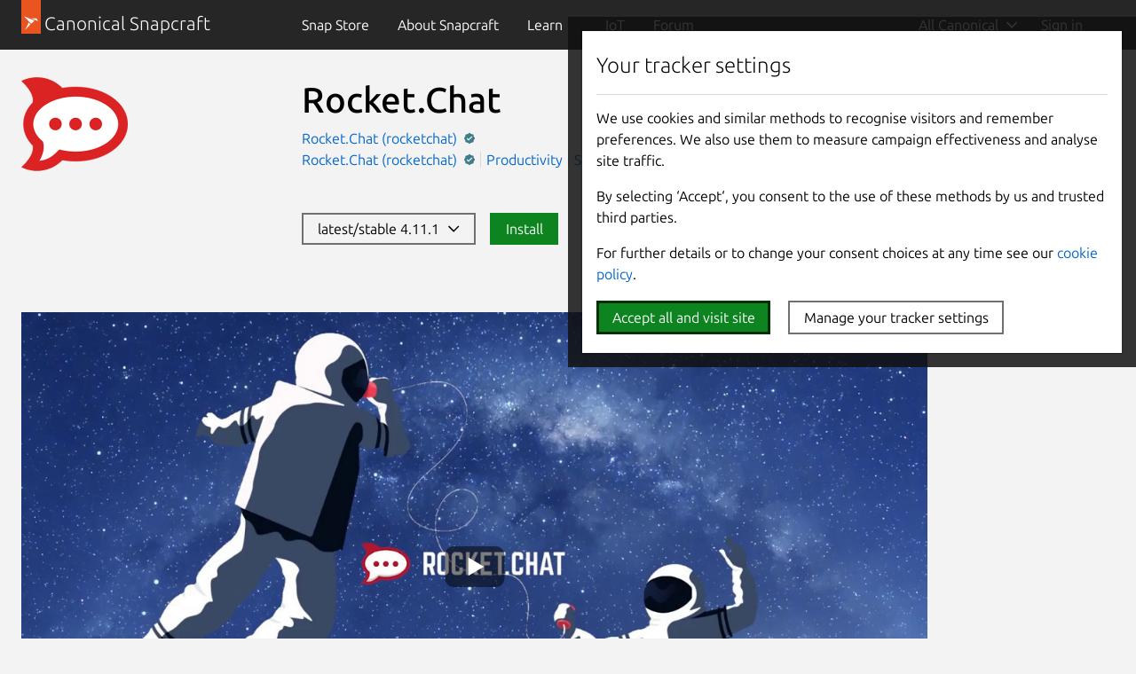

--- FILE ---
content_type: text/html; charset=utf-8
request_url: https://snapcraft.io/rocketchat-desktop
body_size: 19435
content:
<!doctype html>
<html lang="en">
  <head>
    <meta charset="UTF-8" />
    <meta http-equiv="X-UA-Compatible" content="IE=edge">
    <meta name="viewport" content="width=device-width, initial-scale=1">
    <title>Install Rocket.Chat on Linux | Snap Store</title>

    <!-- Preconnect to establish early connections to important third-party origins -->
    <link rel="preconnect" href="https://www.google-analytics.com">
    <link rel="preconnect" href="https://assets.ubuntu.com">
    <link rel="preconnect" href="https://munchkin.marketo.net">

    <link rel="preload" href="https://assets.ubuntu.com/v1/9689339a-snapcraft-hero-background--light.png" as="image">

    <!-- Google Tag Manager -->
    <script>(function(w,d,s,l,i){w[l]=w[l]||[];w[l].push({'gtm.start':
    new Date().getTime(),event:'gtm.js'});var f=d.getElementsByTagName(s)[0],
    j=d.createElement(s),dl=l!='dataLayer'?'&l='+l:'';j.async=true;j.src=
    'https://www.googletagmanager.com/gtm.js?id='+i+dl;f.parentNode.insertBefore(j,f);
    })(window,document,'script','dataLayer','GTM-KCGXHQS');</script>
    <!-- End Google Tag Manager -->

    <link rel="stylesheet" href="/static/js/dist/vite/assets/styles--DX8HMR0-.css" />

    <script type="module" src="/static/js/dist/vite/base--Ducp_eDY.js"></script><link rel="modulepreload" href="/static/js/dist/vite/chunks/ga--BikwviRj.js" />
    
  <script type="module" src="/static/js/dist/vite/store-details--C0AepxWe.js"></script><link rel="modulepreload" href="/static/js/dist/vite/chunks/map--_b1KtWYg.js" /><link rel="modulepreload" href="/static/js/dist/vite/chunks/debounce--DIfNAdEH.js" /><link rel="modulepreload" href="/static/js/dist/vite/chunks/videos--C-cpTIXj.js" /><link rel="modulepreload" href="/static/js/dist/vite/chunks/ga--BikwviRj.js" /><link rel="modulepreload" href="/static/js/dist/vite/chunks/formHelpers--Cx2PUKoZ.js" /><link rel="modulepreload" href="/static/js/dist/vite/chunks/blog-posts--BNP-JEli.js" /><link rel="modulepreload" href="/static/js/dist/vite/chunks/expandable-area--CFkdnYdO.js" /><link rel="modulepreload" href="/static/js/dist/vite/chunks/declare--C9vBYVIO.js" />

    <script src="https://assets.ubuntu.com/v1/703e23c9-lazysizes+noscript+native-loading.5.1.2.min.js" defer></script>

    <meta name="description" content="Get the latest version of Rocket.Chat for Linux - The Secure CommsOS™ for mission-critical operations">
    <meta name="copydoc" content="">
    <meta name="google-site-verification" content="Y1JayrP2iS6jS6Rd7uGX3Kzgm0oD8rV5R6TkzteLbQg" />

    
      <meta property="og:title" content="Install Rocket.Chat on Linux | Snap Store"/>
      <meta property="og:site_name" content="Snapcraft"/>
      <meta property="og:type" content="website"/>
      <meta property="og:description" content="Get the latest version of Rocket.Chat for Linux - The Secure CommsOS™ for mission-critical operations"/>
      <meta property="og:image" content="https://dashboard.snapcraft.io/site_media/appmedia/2018/12/icon-256_sDZsivC.png" />
      <meta property="og:image:width" content="200" />
      <meta property="og:image:height" content="200" />
      <meta property="og:image:alt" content="Rocket.Chat snap logo" />
      <meta property="og:url" content="https://snapcraft.io/rocketchat-desktop" />
      <meta property="twitter:card" content="summary" />
      <meta property="twitter:site" content="@snapcraftio" />
      <meta property="twitter:creator" content="@snapcraftio" />
      <meta property="twitter:image" content="https://dashboard.snapcraft.io/site_media/appmedia/2018/12/icon-256_sDZsivC.png" />
      <meta property="twitter:url" content="https://snapcraft.io/rocketchat-desktop" />
    

    
  

    <link rel="canonical" href="https://snapcraft.io/rocketchat-desktop" />

    <link rel="icon" type="image/png" href="https://assets.ubuntu.com/v1/d4ca039f-favicon_16px.png" sizes="16x16" />
    <link rel="icon" type="image/png" href="https://assets.ubuntu.com/v1/841d0bcf-favicon_32px.png" sizes="32x32" />
    <link rel="icon" type="image/png" href="/static/snapcraft-favicon.png?v=055e94b" sizes="144x144" />
    <link rel="author" href="/humans.txt" />
  </head>

  <body class="l-site is-paper">
    <!-- Google Tag Manager (noscript) -->
    <noscript><iframe src="https://www.googletagmanager.com/ns.html?id=GTM-KCGXHQS"
      height="0" width="0" style="display: none; visibility: hidden;"></iframe></noscript>
    <!-- End Google Tag Manager (noscript) -->

    
    <!-- JS that is needed right away -->
    <script type="module" src="/static/js/dist/vite/cookie-policy--B-Sz8kW7.js"></script>

    
      
      
  <script type="module" src="/static/js/dist/vite/index--BMeCioXQ.js"></script>
  <!--
  This same code can be found duplicated in charmhub.io
  If you modify this file for some reason it is likely that you will also need to modify charmhub.io's one
-->


    <header id="navigation" class="p-navigation--sliding is-dark">
      
        
        <div class="p-navigation__row--25-75">
        
          <div class="p-navigation__banner">
            <div class="p-navigation__tagged-logo">
              <a class="p-navigation__link" href="/">
                <div class="p-navigation__logo-tag">
                  <img class="p-navigation__logo-icon" src="https://assets.ubuntu.com/v1/11ff571b-snapcraft.svg" alt="">
                </div>
                <span class="p-navigation__logo-title" >Canonical Snapcraft</span>
              </a>
            </div>
            <a href="#" class="p-navigation__toggle--open" title="menu">Menu</a>
          </div>
        
        
            <nav class="p-navigation__nav">
              <div class="p-navigation__items-wrapper">
                <ul class="p-navigation__items" role="menu">
                  <li
                    class="p-navigation__item "
                    role="menuitem"
                  >
                    <a class="p-navigation__link" href="/store">
                      Snap Store
                    </a>
                  </li>
                  <li
                    class="p-navigation__item "
                    role="menuitem"
                  >
                    <a class="p-navigation__link" href="/about">
                      About <span class="u-hide--large">Snapcraft</span>
                    </a>
                  </li>
                  <li
                  class="p-navigation__item--dropdown-toggle "
                  id="learn-link"
                  role="menuitem"
                  >
                    <a class="p-navigation__link" href="#learn-menu" aria-controls="learn-menu">
                      Learn
                    </a>
                    <div class="p-navigation__dropdown--container">
                      <ul class="p-navigation__dropdown" id="learn-menu" aria-hidden="true">
                        <li class="p-navigation__item--dropdown-close">
                          <button href="#learn-menu" aria-controls="learn-menu" class="p-navigation__link js-back-button">
                            Back
                          </button>
                        </li>
                        <li>
                          <a class="p-navigation__dropdown-item" href="/blog">
                            Blog
                          </a>
                        </li>
                        <li>
                          <a class="p-navigation__dropdown-item" href="/build">
                            Build
                          </a>
                        </li>
                        <li>
                          <a class="p-navigation__dropdown-item" href="/docs/">
                            Docs
                          </a>
                        </li>
                        <li>
                          <a class="p-navigation__dropdown-item" href="/docs/snap-tutorials">
                            Tutorials
                          </a>
                        </li>
                      </ul>
                    </div>
                  </li>
                  <li
                    class="p-navigation__item "
                    role="menuitem"
                  >
                    <a class="p-navigation__link" href="/iot">
                      IoT
                    </a>
                  </li>
                  <li class="p-navigation__item" role="menuitem">
                    <a class="p-navigation__link " href="https://forum.snapcraft.io/">Forum</a>
                  </li>
                </ul>
                <ul class="p-navigation__items js-nav-account global-nav" role="menu">
                  
                  <li class="p-navigation__item--dropdown-toggle js-nav-account--authenticated u-hide" role="menuitem" id="link-1">
                    <a class="p-navigation__link js-account--name" aria-controls="account-menu" aria-expanded="false"> My account </a>
                    <div class="p-navigation__dropdown--container">
                      <ul class="p-navigation__dropdown" id="account-menu" aria-hidden="true">
                        <li class="p-navigation__item--dropdown-close">
                          <button href="#account-menu" aria-controls="account-menu" class="p-navigation__link js-back-button">
                            Back
                          </button>
                        </li>
                        <li>
                          <a href="/account/snaps" class="p-navigation__dropdown-item">My published snaps</a>
                        </li>
                        <li class="js-nav-account--validation-sets u-hide">
                          <a href="/validation-sets" class="p-navigation__dropdown-item">My validation sets</a>
                        </li>
                        <li class="js-nav-account--stores u-hide">
                          <a href="/admin" class="p-navigation__dropdown-item">My stores</a>
                        </li>
                        <li>
                          <a href="/admin/account" class="p-navigation__dropdown-item">Account details</a>
                        </li>
                        <li>
                          <a href="/logout" class="p-navigation__dropdown-item">Sign out</a>
                        </li>
                      </ul>
                    </div>
                  </li>
                  
                  <li class="p-navigation__item js-nav-account--notauthenticated u-hide" role="menuitem">
                    <a class="p-navigation__link" href="/snaps"> Sign in <i class="p-icon--user is-light"></i>
                    </a>
                  </li>
                </ul>
              </div>
            </nav>
        
        
        </div>
        
    </header>

    
    

    
  
  
  <div class="p-strip is-shallow">
    <div class="grid-row">
    <div class="grid-col-2 grid-col-medium-1 grid-col-small-1">
    

  
    <img
  src="https://res.cloudinary.com/canonical/image/fetch/f_auto,q_auto,fl_sanitize,w_120/https%3A%2F%2Fdashboard.snapcraft.io%2Fsite_media%2Fappmedia%2F2018%2F12%2Ficon-256_sDZsivC.png"
  srcset="https://res.cloudinary.com/canonical/image/fetch/f_auto,q_auto,fl_sanitize,w_120/https%3A%2F%2Fdashboard.snapcraft.io%2Fsite_media%2Fappmedia%2F2018%2F12%2Ficon-256_sDZsivC.png 120w, https://res.cloudinary.com/canonical/image/fetch/f_auto,q_auto,fl_sanitize,w_240/https%3A%2F%2Fdashboard.snapcraft.io%2Fsite_media%2Fappmedia%2F2018%2F12%2Ficon-256_sDZsivC.png 240w"
  sizes="(min-width: 120px) 120px, 100vw"
  alt=""
  width="120"
  height="120"
  loading="eager"
  data-live="icon"
/>
  
    </div>
    <div class="grid-col-6 grid-col-medium-3 grid-col-small-3">
      <div class="p-section--shallow">
    <h1 class="u-sv-1" data-live="title">Rocket.Chat</h1>
    
    <div class="u-hide--medium u-hide--large">
      
      <span class="p-tooltip--btm-center">
  <a href="/publisher/rocketchat" title="View all snaps from Rocket.Chat (rocketchat)">
    Rocket.Chat (rocketchat)
  </a>
  <span class="p-tooltip__message">Publisher</span>
</span><span class="p-verified p-tooltip p-tooltip--btm-center">
    <img src="https://assets.ubuntu.com/v1/ba8a4b7b-Verified.svg" width="12" height="12" alt="Verified account" />
    <span class="p-tooltip__message u-align--center" role="tooltip">Verified account</span>
</span>
    </div>
    <ul class="p-inline-list--vertical-divider">
      
      <li class="p-inline-list__item u-hide--small"><span class="p-tooltip--btm-center">
  <a href="/publisher/rocketchat" title="View all snaps from Rocket.Chat (rocketchat)">
    Rocket.Chat (rocketchat)
  </a>
  <span class="p-tooltip__message">Publisher</span>
</span><span class="p-verified p-tooltip p-tooltip--btm-center">
    <img src="https://assets.ubuntu.com/v1/ba8a4b7b-Verified.svg" width="12" height="12" alt="Verified account" />
    <span class="p-tooltip__message u-align--center" role="tooltip">Verified account</span>
</span></li>
      
        <li class="p-inline-list__item">
          <a href="/search?categories=productivity">Productivity</a>
        </li>
      
        <li class="p-inline-list__item">
          <a href="/search?categories=social">Social</a>
        </li>
      
    </ul>
  </div><div class="p-section--shallow"><div class="p-cta-block u-no-padding--bottom">
            <button
              class="p-button"
              
              data-js="open-channel-map"
              data-controls="channel-map-versions"
              aria-controls="channel-map-versions">
              latest/stable 4.11.1&nbsp;&nbsp;<i class="p-icon--chevron-down"></i>
              
            </button>
            
              <button
                class="p-button--positive"
                
                data-js="open-channel-map"
                data-controls="channel-map-install"
                aria-controls="channel-map-install">
                  Install
                  
              </button>
              
            </div>
            
            </div></div>
  </div></div>

  <div id="js-channel-map" class="p-channel-map is-closed">
  <div id="channel-map-install" class="p-channel-map__tab">
    <div class="p-strip--light is-shallow">
      <div class="u-fixed-width">
        <p class="p-heading--4">Install latest/stable of Rocket.Chat</p>
        <p>Ubuntu 16.04 or later?</p>
        <button
          data-snap="rocketchat-desktop
            "
          class="p-view-store-button"
          data-js="open-desktop">
            View in Desktop store
        </button>
        <p class="p-form-help-text">Make sure <a href="/docs/installing-snapd">snap support</a> is enabled in your Desktop store.</p>
      </div>
      <div class="u-fixed-width">
        <hr />
      </div>
      <div class="u-fixed-width">
        <p><b>Install using the command line</b></p>
        <div class="p-code-snippet">
          <pre class="p-code-snippet__block--icon"><code id="snap-install">sudo snap install rocketchat-desktop</code></pre>
        </div>
        <p class="p-form-help-text">
          Don't have snapd? <a href="/docs/installing-snapd">Get set up for snaps</a>.
        </p>
      </div>
      
    </div>
  </div>
  <div id="channel-map-versions" class="p-channel-map__tab">
    <div class="p-channel-map__slides show-left">
      <div class="p-strip is-shallow p-channel-map__slide u-no-padding--bottom" data-js="channel-map-options">
        <div class="u-fixed-width">
          <form class="p-form--inline p-channel-map__form">
            <div class="p-form__group">
              <label class="p-form__label">
                Options to install this snap
              </label>
            </div>
            <div class="channel-map-arch-field p-form__group">
              <label for="channel-map-track-select" class="p-form__label">
                Show architecture
              </label>
              <div class="p-form__control">
                <select id="channel-map-architecture-select" data-js="arch-select" class="p-channel-map-arch-select">
                </select>
              </div>
            </div>
          </form>
          
        </div>
        <div class="u-fixed-width" data-js="channel-map-tabs">
          <nav class="p-tabs">
            <ul class="p-tabs__list" role="tablist">
              <li class="p-tabs__item" role="presentation">
                <a
                  href="#"
                  class="p-tabs__link"
                  role="tab"
                  data-tab="overview"
                  data-js="switch-tab"
                  aria-controls="release-versions"
                  aria-selected="true">
                    Overview
                </a>
              </li>
              <li class="p-tabs__item" role="presentation">
                <a
                  href="#"
                  class="p-tabs__link"
                  role="tab"
                  data-tab="all"
                  data-js="switch-tab"
                  aria-controls="release-versions"
                >
                    All releases
                </a>
              </li>
              
            </ul>
          </nav>
        </div>
        <div class="u-fixed-width p-channel-map__version-table" role="tabpanel" id="release-versions" aria-hidden="false">
          <table aria-label="Release versions">
            <thead>
              <tr>
                <th>Channel</th>
                <th>Version</th>
                <th width="25%" class="u-hide--medium u-hide--small">Published</th>
                <th width="12%"></th>
              </tr>
            </thead>
            <tbody data-js="channel-map-table">
            </tbody>
          </table>
        </div>
        <div class="u-fixed-width p-channel-map__security-table u-hide" role="tabpanel" id="security-information" aria-hidden="true">
          <table aria-label="Security information">
            <thead>
              <tr>
                <th>Channel</th>
                <th>Version</th>
                <th>Revision</th>
                <th>Download SBOM</th>
              </tr>
            </thead>
            <tbody data-js="channel-map-security-table">
            </tbody>
          </table>
        </div>
      </div>
      <div class="p-strip--light is-shallow p-channel-map__slide" data-js="channel-map-install-details">
      </div>
    </div>
  </div>
</div>
<script type="text/template" id="install-window-template" data-js="install-window">
  <div class="u-fixed-width">
    <a href="#" data-js="slide-all-versions">&lsaquo; All versions</a>
  </div>
  <div class="u-fixed-width">
  <p class="p-heading--4">Install ${channel} of Rocket.Chat</p>
  <span data-js="warning"></span>
    <p>Ubuntu 16.04 or later?</p>
    <button data-snap="rocketchat-desktop?channel=${channel}" class="p-view-store-button" data-js="open-desktop">View in Desktop store</button>
    <p class="p-form-help-text">Make sure <a href="/docs/installing-snapd">snap support</a> is enabled in your Desktop store.</p>
  </div>
  <div class="u-fixed-width">
    <hr />
  </div>
  <div class="u-fixed-width">
    <p><b>Install using the command line</b></p>
    <div class="p-code-snippet">
      <pre class="p-code-snippet__block--icon is-wrapped"><code id="snap-install-alt">sudo snap install rocketchat-desktop${paramString}</code></pre>
    </div>
    <p class="p-form-help-text">
      Don't have snapd? <a href="/docs/installing-snapd">Get set up for snaps</a>.
    </p>
  </div>
</script>
<script type="text/template" id="channel-map-row-template" data-js="channel-map-row">
  <tr class="${rowClass}" data-js="slide-install-instructions" data-channel="${row[0]}/${row[1]}" data-confinement="${row[4]}">
    <td>${row[0]}/${row[1]}</td>
    <td>${row[2]}</td>
    <td class="u-hide--medium u-hide--small">${row[3]}</td>
    <td class="u-align--center"><a href="#" class="p-channel-map__version-table-install">Install &rsaquo;</a></td>
  </tr>
</script>
<script type="text/template" id="channel-map-security-table-row-template" data-js="channel-map-security-table-row">
  <tr>
    <td>${row[0]}/${row[1]}</td>
    <td>${row[2]}</td>
    <td>${row[3]}</td>
    <td>${row[4]}</td>
  </tr>
</script>
<div class="p-channel-map-overlay" data-js="close-channel-map" style="display: none"></div>

  
    <div class="p-section">
      <div class="grid-row" id="js-snap-screenshots" data-live="screenshots">
  
    <div class="row p-snap-details__media u-equal-height">
  <div class="col-10 u-align--center">
    
      <div class="js-video-slide u-embedded-media" data-video-type="youtube" data-video-url="https://www.youtube.com/embed/IzJ11kvM-P8" data-video-id="IzJ11kvM-P8">
        
  <iframe id="youtubeplayer" type="text/html" width="818" height="460" allow="autoplay"></iframe>
  <button class="youtube-thumbnail-button" id="youtube-thumbnail-button">
    <img src="https://i3.ytimg.com/vi/IzJ11kvM-P8/maxresdefault.jpg" alt="" width="1280" height="720" id="youtube-thumbnail-image">
    <img src="/static/images/yt_play_btn.svg?v=9298bb2" alt="" width="68" height="48" class="youtube-play-button">
  </button>


<script>
  document.addEventListener("DOMContentLoaded", function() {
    const vimeoplayerFrame = document.getElementById("vimeoplayer");
    const asciicastplayerFrame = document.getElementById("asciicastplayer");
    const youtubeFrame = document.getElementById("youtubeplayer");

    if (vimeoplayerFrame) {
      vimeoplayerFrame.src = vimeoplayerFrame.dataset.src;
    }

    if (asciicastplayerFrame) {
      const script = document.createElement("script");
      script.id = "asciicast-IzJ11kvM-P8";
      script.dataset.autoplay = 0;
      script.src = "https://www.youtube.com/embed/IzJ11kvM-P8";

      asciicastplayerFrame.appendChild(script);
    }

    if (youtubeFrame) {
      const videoId = "IzJ11kvM-P8";
      const thumbnailUrl = `/youtube/${videoId}`;
      const thumbnailImage = document.querySelector("#youtube-thumbnail-image");
      const thumbnailButton = document.querySelector("#youtube-thumbnail-button");
      const videoUrl = "https://www.youtube.com/embed/IzJ11kvM-P8?autoplay=1&cc_load_policy=1&modestbranding=1&rel=0";

      const data = new FormData();
      data.append("videoId", videoId);
      data.append("csrf_token", "ImRmYjllNTNmNzhlY2JhNDFhMTViYTJiOWI1NTc3MmUyNWU1NWZkZDMi.aXDVCA.iPX5QgLpLCm24MDzBzkO984xj5Q");

      fetch(`/youtube`, {
        method: "POST",
        body:  data
      })
        .then(function(r) {
          if (r.ok === true) {
            return r.json();
          }
        })
        .then(function(res) {
          if (!res.items) {
            return;
          }

          const thumbnails = res.items[0].snippet.thumbnails;

          if (thumbnails.maxres) {
            thumbnailImage.src = thumbnails.maxres.url;
            thumbnailImage.width = thumbnails.maxres.width;
            thumbnailImage.height = thumbnails.maxres.height;
          } else if (thumbnails.standard) {
            thumbnailImage.src = thumbnails.standard.url;
            thumbnailImage.width = thumbnails.standard.width;
            thumbnailImage.height = thumbnails.standard.height;
          } else if (thumbnails.high) {
            thumbnailImage.src = thumbnails.high.url;
            thumbnailImage.width = thumbnails.high.width;
            thumbnailImage.height = thumbnails.high.height;
          } else if (thumbnails.medium) {
            thumbnailImage.src = thumbnails.medium.url;
            thumbnailImage.width = thumbnails.medium.width;
            thumbnailImage.height = thumbnails.medium.height;
          } else {
            thumbnailImage.src = thumbnails.default.url;
            thumbnailImage.width = thumbnails.default.width;
            thumbnailImage.height = thumbnails.default.height;
          }
        });

      thumbnailButton.addEventListener("click", function() {
        youtubeFrame.src = videoUrl;
        setTimeout(function() {
          thumbnailButton.classList.add("fade-out");
        }, 300);
      });
    }
  });
</script>
      </div>
    
  </div>
  
</div>
  
</div>
    </div>
  

  <div class="p-section">
    <div class="u-fixed-width"><hr></div>
    <div class="grid-row--25-75-on-large">
      <div class="grid-col grid-col-order-small-1 grid-col-order-medium-1">
        <h2 class="u-off-screen">Details for Rocket.Chat</h2>

<h3 class="p-muted-heading">License</h3>
<ul class="p-list">
  <li>MIT</li>
</ul>
<hr class="p-rule--muted">


  <h3 class="p-muted-heading">Last updated</h3>
  <ul class="p-list">
    
      <li>9 January 2026 - <small>latest/stable</small></li>
    
    
      <li>13 January 2026 - <small>latest/edge</small></li>
    
  </ul>
  <hr class="p-rule--muted">



  
    <h3 class="p-muted-heading">Websites</h3>
    <ul class="p-list">
      
        
        <li data-js="primary-domain">
          <a class="js-external-link" title="https://rocket.chat" href="https://rocket.chat" aria-controls="modal">rocket.chat</a>
        </li>
        
      
    </ul>
    <hr class="p-rule--muted">
  

  
    <h3 class="p-muted-heading">Contact</h3>
    <ul class="p-list">
      
        
        <li>
          <a class="js-external-link" title="https://open.rocket.chat/channel/ubuntu-snap" href="https://open.rocket.chat/channel/ubuntu-snap" aria-controls="modal">open.rocket.chat</a>
        </li>
        
      
    </ul>
    <hr class="p-rule--muted">
  

  

  

  <div class="p-modal js-exeternal-link-modal u-hide" id="modal">
    <section class="p-modal__dialog" role="dialog" aria-modal="true" aria-labelledby="modal-title" aria-describedby="modal-description">
      <header class="p-modal__header">
        <h2 class="p-modal__title" id="modal-title"><i class="p-icon--warning" style="width: 1rem; height: 1rem; position: relative; top: 1px; margin-right: 0.24rem;"></i> External link warning</h2>
      </header>
      <p class="u-no-max-width">You are about to open <span class="js-external-link-url"></span></p>
      <p class="u-no-max-width">Do you wish to proceed?</p>
      </p>
      <footer class="p-modal__footer">
        <button class="u-no-margin--bottom js-close-modal" aria-controls="modal">Go back</button>
        <a class="p-button--positive u-no-margin--bottom js-open-external-link" href="" target="_blank">Proceed</a>
      </footer>
    </section>
  </div>

  <template id="verified-status">
    (Ownership verified)
    <span class="p-tooltip--btm-right" aria-describedby="verified-explanation">
      <i class="p-icon--information"></i>
      <span class="p-tooltip__message" role="tooltip" id="verified-explanation">The publisher has verified that they own this domain</span>
  </template>

  <script>
    // Handle verified domain status
    const primaryDomainListItem = document.querySelector("[data-js='primary-domain']");

    function renderVerificationStatus() {
      if ("content" in document.createElement("template")) {
        const template = document.querySelector("#verified-status");
        const clone = template.content.cloneNode(true);
        primaryDomainListItem.appendChild(clone);
      }
    }

    if (primaryDomainListItem) {
      async function getVerifiedStatus() {
        const response = await fetch("/api/rocketchat-desktop/verify");

        if (!response.ok) {
          return;
        }

        const responseData = await response.json();

        if (responseData.primary_domain) {
          renderVerificationStatus();
        }
      }

      getVerifiedStatus();
    }

    // Handle external links
    const externalLinks = document.querySelectorAll(".js-external-link");
    const externalLinkModal = document.querySelector(".js-exeternal-link-modal");
    const externalLinkModalCloseButton = externalLinkModal.querySelector(
      ".js-close-modal"
    );
    const externalLinkUrl = externalLinkModal.querySelector(
      ".js-external-link-url"
    );
    const openExternalLinkButton = externalLinkModal.querySelector(
      ".js-open-external-link"
    );

    function openModal() {
      externalLinkModal.classList.remove("u-hide");
    }

    function closeModal() {
      externalLinkModal.classList.add("u-hide");
    }

    function setLinkDisplayText(href) {
      if (href.includes("mailto")) {
        externalLinkUrl.innerText = href;
        return;
      }

      const url = new URL(href);

      const protocolContainer = document.createElement("strong");
      const hostnameContainer = document.createElement("strong");
      const pathContainer = document.createElement("span");
      const searchContainer = document.createElement("span");

      protocolContainer.classList.add(
        url.protocol === "https:" ?
          "external-link-protocol--positive" : "external-link-protocol--negative"
      );

      pathContainer.classList.add("u-text-muted");
      searchContainer.classList.add("u-text-muted");

      protocolContainer.innerText = `${url.protocol}//`;
      hostnameContainer.innerText = url.hostname;

      if (url.pathname && url.pathname !== "/") {
        pathContainer.innerText = url.pathname;

      }

      searchContainer.innerText = url.search;

      externalLinkUrl.innerHTML = "";
      externalLinkUrl.appendChild(protocolContainer);
      externalLinkUrl.appendChild(hostnameContainer);
      externalLinkUrl.appendChild(pathContainer);
      externalLinkUrl.appendChild(searchContainer);
    }

    externalLinkModalCloseButton.addEventListener("click", () => {
      closeModal();
    });

    externalLinks.forEach((link) => {

      link.addEventListener("click", (e) => {
        e.preventDefault();
        const href = e.target.href;
        openExternalLinkButton.href = href;
        openExternalLinkButton.addEventListener("click", handleOpenExternalLink);
        setLinkDisplayText(href);
        openModal();
      });
    });

    function handleOpenExternalLink() {
      closeModal();
      openExternalLinkButton.removeEventListener("click", handleOpenExternalLink);
    }
  </script>




  <h5 class="p-muted-heading">Report a Snap Store violation</h5>
  <ul class="p-list">
    <li>
      <a class="js-modal-open" aria-controls="#report-snap-modal" href="#report-snap-modal">Report this Snap</a>
    </li>
  </ul>

  <div class="p-modal u-hide" id="report-snap-modal">
  <div class="p-modal__dialog" role="dialog" aria-labelledby="modal-title" aria-describedby="modal-description">
    <div class="js-report-snap-form">
      <header class="p-modal__header">
        <h2 class="p-modal__title" id="modal-title">Report Rocket.Chat for a Snap Store violation</h2>
        <button class="p-modal__close js-modal-close" aria-label="Close dialog">Close</button>
      </header>

      
      
      <form id="report-snap-form" action="/report" method="POST">
        <input name="csrf_token" type="hidden" value="ImRmYjllNTNmNzhlY2JhNDFhMTViYTJiOWI1NTc3MmUyNWU1NWZkZDMi.aXDVCA.iPX5QgLpLCm24MDzBzkO984xj5Q" />
        <input type="hidden" name="entry.718227286" value="rocketchat-desktop" />
        <div class="p-notification--negative">
          <div class="p-notification__content">
            <h5 class="p-notification__title">
              Reports submitted through this form go to the Snap team, not the Snap Developer.
            </h5>
            
              <p class="p-notification__message">
                The Snap developer has provided the following <b>contact information</b>:</p>
              <ul>
                
                  
                    <li><a href="https://open.rocket.chat/channel/ubuntu-snap" target="_blank" rel="noopener">open.rocket.chat</a></li>
                  
                
              </ul>
            
            
          </div>
        </div>
        <label for="report-snap-reason">Choose a reason for reporting this snap</label>
        <select id="report-snap-reason" name="entry.340540050" required>
          <option value="" selected>Select an option</option>
          <option value="Copyright or trademark violation">Copyright or trademark violation</option>
          <option value="Snap Store terms of service violation">Snap Store terms of service violation</option>
        </select>
        <label for="report-snap-comment">Please provide more detailed reason to your report</label>
        <textarea id="report-snap-comment" type="text" name="entry.1974584359" placeholder="Comment..." rows="5" maxlength="1000" required></textarea>

        <label for="report-snap-email">Your email (optional)</label>
        <input id="report-snap-email" type="email" name="entry.1624813972" placeholder="email@example.com" />
        <label for="report-snap-confirm" style="position: absolute; top: -9999999px;">I agree</label>
        <input id="report-snap-confirm" type="checkbox" name="entry.13371337" style="position: absolute; top: -9999999px;" />
        <p>In submitting this form, I confirm that I have read and agree to <a href="https://ubuntu.com/legal/data-privacy/contact">Canonical’s Privacy Notice</a> and <a href="https://ubuntu.com/legal/data-privacy">Privacy Policy</a>.</p>
        <div class="u-align--right">
          <button type="button" class="js-modal-close u-no-margin--bottom">Cancel</button>
          
          <button type="submit" type="submit" class="--dark u-no-margin--bottom">Submit report</button>
        </div>
      </form>
    </div>

    <div class="js-report-snap-success u-hide">
      <header class="p-modal__header">
        <h2 class="p-modal__title" id="modal-title">Snap Store Violation Report submitted successfully</h2>
        <button class="p-modal__close js-modal-close" aria-label="Close dialog">Close</button>
      </header>
      <p>Thank you for your report. Information you provided will help us investigate further.</p>
      <div class="u-align--right">
        <button type="button" class="p-button--positive js-modal-close u-no-margin--bottom">Close</button>
      </div>
    </div>

    <div class="js-report-snap-error u-hide">
      <header class="p-modal__header">
        <h2 class="p-modal__title" id="modal-title">Error submitting report</h2>
        <button class="p-modal__close js-modal-close u-no-margin--bottom" aria-label="Close dialog">Close</button>
      </header>
      <p>There was an error while sending your report. Please try again later.</p>
      <div class="u-align--right">
        <button type="button" class="p-button--positive js-modal-close u-no-margin--bottom">Close</button>
      </div>
    </div>
  </div>
</div>
  <hr class="p-rule--muted">


        
        
          <h3 class="p-muted-heading">Share this snap</h3>
          <p>Generate an embeddable card to be shared on external websites.</p>
          <p><button class="p-button js-embedded-card-toggle" >Create embeddable card</button></p>

          <div class="p-modal u-hide" id="embedded-card-modal">
  <div class="p-modal__dialog p-embedded-card-modal-dialog" id="embedded-card-modal-dialog" role="dialog" aria-labelledby="modal-title" aria-describedby="modal-description">
    <header class="p-modal__header">
      <h2 class="p-modal__title">Share embeddable card</h2>
      <button class="p-modal__close js-modal-close" aria-label="Close dialog">Close</button>
    </header>
    <p>Customise your embeddable card using the options below.</p>
    <div class="row">
      <div class="col-3">
        <h3 class="p-muted-heading">Snap Store button:</h3>

        <label class="p-radio">
          <input type="radio" name="store-button" id="store-button-dark" checked="checked" value="black" class="p-radio__input" aria-labelledby="store-button-dark-label">
          <span class="p-radio__label" id="store-button-dark-label">Dark</span>
        </label>
        <label class="p-radio">
          <input type="radio" name="store-button" id="store-button-light" value="white" class="p-radio__input" aria-labelledby="store-button-light-label">
          <span class="p-radio__label" id="store-button-light-label">Light</span>
        </label>
        <label class="p-radio">
          <input type="radio" name="store-button" id="store-button-hide" value="" class="p-radio__input" aria-labelledby="store-button-hide-label">
          <span class="p-radio__label" id="store-button-hide-label">Hide button</span>
        </label>

        <h3 class="p-muted-heading">Options:</h3>

        <label class="p-checkbox">
          <input type="checkbox" name="show-channels" id="option-show-channels" class="p-checkbox__input" aria-labelledby="option-show-channels-label">
          <span class="p-checkbox__label" id="option-show-channels-label">Show all channels</span>
        </label>
        <label class="p-checkbox">
          <input type="checkbox" name="show-summary" id="option-show-summary" class="p-checkbox__input" aria-labelledby="option-show-summary-label">
          <span class="p-checkbox__label" id="option-show-summary-label">Show summary</span>
        </label>
        <label class="p-checkbox">
          <input type="checkbox" name="show-screenshot" id="option-show-screenshot" disabled class="p-checkbox__input" aria-labelledby="option-show-screenshot-label">
          <span class="p-checkbox__label" id="option-show-screenshot-label">Show screenshot</span>
        </label>

      </div>
      <div class="col-9">
        <h3 class="p-muted-heading">Preview:</h3>
        <iframe id="embedded-card-frame"
          class="snapcraft-publicise__embedded-frame"
          width="100%" height="320px"
          frameborder="0" style="border: 1px solid #CCC; border-radius: 2px;">
        </iframe>
        <h3 class="p-muted-heading">HTML:</h3>
        <div class="p-code-snippet">
          <pre class="p-code-snippet__block is-wrapped"><code id="snippet-card-html"></code></pre>
        </div>
      </div>
    </div>
  </div>
</div>
        
      </div>
      <div class="grid-col u-text-wrap">
        <h4 class="p-heading--2" data-live="summary">The Secure CommsOS™ for mission-critical operations</h4>
        <div data-live="description"><p>Rocket.Chat Secure CommsOS™ is a communication platform that unifies messaging, voice, video, AI, and mission-critical applications—ensuring uncompromising security, compliance, and operational efficiency for governments, defense, and critical infrastructure organizations operating in high-stakes environments.</p>
</div>
      </div>
    </div>
  </div>

  
    <div class="p-section">
  <div class="u-fixed-width"><hr></div>
  <div class="grid-row--50-50">
    <div class="grid-col">
      <h2>Install Rocket.Chat on your Linux distribution</h2>
    </div>
    <div class="grid-col">
      <p>Choose your Linux distribution to get detailed installation instructions. If yours is not shown, get more details on the <a href="/docs/installing-snapd" target="_blank">installing snapd documentation</a>.</p>
    </div>
  </div>
  <div class="grid-row--25-75" id="distros">
    <div class="grid-col">
      <div class="grid-row">
        <div class="grid-col-2 grid-col-medium-2">
          <a class="p-media-object" href="/install/rocketchat-desktop/arch">
            <span class="p-media-object__image">
                <img
  src="https://res.cloudinary.com/canonical/image/fetch/f_svg,q_auto,fl_sanitize,w_48/https%3A%2F%2Fassets.ubuntu.com%2Fv1%2Ffeca0fc0-Distro_Logo_ArchLinux.svg"
  alt=""
  width="48"
  height="48"
  loading="lazy"
/>
            </span>
            <span class="p-media-object__details">
              <h3 class="p-media-object__title p-heading--5 u-no-margin--bottom">Arch Linux</h3>
            </span>
          </a>
        </div>
        <div class="grid-col-2 grid-col-medium-2">
          <a class="p-media-object" href="/install/rocketchat-desktop/centos">
            <span class="p-media-object__image">
                <img
  src="https://res.cloudinary.com/canonical/image/fetch/f_svg,q_auto,fl_sanitize,w_48/https%3A%2F%2Fassets.ubuntu.com%2Fv1%2Facf876d9-Distro_Logo_CentOS.svg"
  alt=""
  width="48"
  height="48"
  loading="lazy"
/>
            </span>
            <span class="p-media-object__details">
              <h3 class="p-media-object__title p-heading--5 u-no-margin--bottom">CentOS</h3>
            </span>
          </a>
        </div>
        <div class="grid-col-2 grid-col-medium-2">
          <a class="p-media-object" href="/install/rocketchat-desktop/debian">
            <span class="p-media-object__image">
                <img
  src="https://res.cloudinary.com/canonical/image/fetch/f_svg,q_auto,fl_sanitize,w_48/https%3A%2F%2Fassets.ubuntu.com%2Fv1%2Fcfdc1144-Distro_Logo_Debian.svg"
  alt=""
  width="48"
  height="48"
  loading="lazy"
/>
            </span>
            <span class="p-media-object__details">
              <h3 class="p-media-object__title p-heading--5 u-no-margin--bottom">Debian</h3>
            </span>
          </a>
        </div>
        <div class="grid-col-2 grid-col-medium-2">
          <a class="p-media-object" href="/install/rocketchat-desktop/elementary">
            <span class="p-media-object__image">
                <img
  src="https://res.cloudinary.com/canonical/image/fetch/f_svg,q_auto,fl_sanitize,w_48/https%3A%2F%2Fassets.ubuntu.com%2Fv1%2Fc0c09661-Distro_Logo_Elementary.svg"
  alt=""
  width="48"
  height="48"
  loading="lazy"
/>
            </span>
            <span class="p-media-object__details">
              <h3 class="p-media-object__title p-heading--5 u-no-margin--bottom">elementary OS</h3>
            </span>
          </a>
        </div>
        <div class="grid-col-2 grid-col-medium-2">
          <a class="p-media-object" href="/install/rocketchat-desktop/fedora">
            <span class="p-media-object__image">
                <img
  src="https://res.cloudinary.com/canonical/image/fetch/f_auto,q_auto,fl_sanitize,w_48/https%3A%2F%2Fassets.ubuntu.com%2Fv1%2Fc93d842f-fedora.png"
  srcset="https://res.cloudinary.com/canonical/image/fetch/f_auto,q_auto,fl_sanitize,w_48/https%3A%2F%2Fassets.ubuntu.com%2Fv1%2Fc93d842f-fedora.png 48w, https://res.cloudinary.com/canonical/image/fetch/f_auto,q_auto,fl_sanitize,w_96/https%3A%2F%2Fassets.ubuntu.com%2Fv1%2Fc93d842f-fedora.png 96w"
  sizes="(min-width: 48px) 48px, 100vw"
  alt=""
  width="48"
  height="48"
  loading="lazy"
/>
            </span>
            <span class="p-media-object__details">
              <h3 class="p-media-object__title p-heading--5 u-no-margin--bottom">Fedora</h3>
            </span>
          </a>
        </div>
        <div class="grid-col-2 grid-col-medium-2">
          <a class="p-media-object" href="/install/rocketchat-desktop/kde-neon">
            <span class="p-media-object__image">
                <img
  src="https://res.cloudinary.com/canonical/image/fetch/f_svg,q_auto,fl_sanitize,w_48/https%3A%2F%2Fassets.ubuntu.com%2Fv1%2Fd0593902-Distro_Logo_KDE%2BNeon.svg"
  alt=""
  width="48"
  height="48"
  loading="lazy"
/>
            </span>
            <span class="p-media-object__details">
              <h3 class="p-media-object__title p-heading--5 u-no-margin--bottom">KDE Neon</h3>
            </span>
          </a>
        </div>
        <div class="grid-col-2 grid-col-medium-2">
          <a class="p-media-object" href="/install/rocketchat-desktop/kubuntu">
            <span class="p-media-object__image">
                <img
  src="https://res.cloudinary.com/canonical/image/fetch/f_svg,q_auto,fl_sanitize,w_48/https%3A%2F%2Fassets.ubuntu.com%2Fv1%2F7ab50a06-Distro_Logo_Kubuntu.svg"
  alt=""
  width="48"
  height="48"
  loading="lazy"
/>
            </span>
            <span class="p-media-object__details">
              <h3 class="p-media-object__title p-heading--5 u-no-margin--bottom">Kubuntu</h3>
            </span>
          </a>
        </div>
        <div class="grid-col-2 grid-col-medium-2">
          <a class="p-media-object" href="/install/rocketchat-desktop/manjaro">
            <span class="p-media-object__image">
                <img
  src="https://res.cloudinary.com/canonical/image/fetch/f_svg,q_auto,fl_sanitize,w_48/https%3A%2F%2Fassets.ubuntu.com%2Fv1%2F4635a0bd-Distro_Logo_Manjaro.svg"
  alt=""
  width="48"
  height="48"
  loading="lazy"
/>
            </span>
            <span class="p-media-object__details">
              <h3 class="p-media-object__title p-heading--5 u-no-margin--bottom">Manjaro</h3>
            </span>
          </a>
        </div>
        <div class="grid-col-2 grid-col-medium-2">
          <a class="p-media-object" href="/install/rocketchat-desktop/pop">
            <span class="p-media-object__image">
                <img
  src="https://res.cloudinary.com/canonical/image/fetch/f_svg,q_auto,fl_sanitize,w_48/https%3A%2F%2Fassets.ubuntu.com%2Fv1%2Fc7ca0dfa-Distro_Logo_Pop.svg"
  alt=""
  width="48"
  height="48"
  loading="lazy"
/>
            </span>
            <span class="p-media-object__details">
              <h3 class="p-media-object__title p-heading--5 u-no-margin--bottom">Pop!_OS</h3>
            </span>
          </a>
        </div>
        <div class="grid-col-2 grid-col-medium-2">
          <a class="p-media-object" href="/install/rocketchat-desktop/opensuse">
            <span class="p-media-object__image">
                <img
  src="https://res.cloudinary.com/canonical/image/fetch/f_svg,q_auto,fl_sanitize,w_48/https%3A%2F%2Fassets.ubuntu.com%2Fv1%2F610301c6-Distro_Logo_OpenSUSE.svg"
  alt=""
  width="48"
  height="48"
  loading="lazy"
/>
            </span>
            <span class="p-media-object__details">
              <h3 class="p-media-object__title p-heading--5 u-no-margin--bottom">openSUSE</h3>
            </span>
          </a>
        </div>
        <div class="grid-col-2 grid-col-medium-2">
          <a class="p-media-object" href="/install/rocketchat-desktop/rhel">
            <span class="p-media-object__image">
                <img
  src="https://res.cloudinary.com/canonical/image/fetch/f_svg,q_auto,fl_sanitize,w_48/https%3A%2F%2Fassets.ubuntu.com%2Fv1%2Fbe89e41a-red-hat-2019-primary-stacked.svg"
  alt=""
  width="48"
  height="48"
  loading="lazy"
/>
            </span>
            <span class="p-media-object__details">
              <h3 class="p-media-object__title p-heading--5 u-no-margin--bottom">Red Hat Enterprise Linux</h3>
            </span>
          </a>
        </div>
        <div class="grid-col-2 grid-col-medium-2">
          <a class="p-media-object" href="/install/rocketchat-desktop/ubuntu">
            <span class="p-media-object__image">
                <img
  src="https://res.cloudinary.com/canonical/image/fetch/f_svg,q_auto,fl_sanitize,w_48/https%3A%2F%2Fassets.ubuntu.com%2Fv1%2F8e43097f-cof_square_512x512.svg"
  alt=""
  width="48"
  height="48"
  loading="lazy"
/>
            </span>
            <span class="p-media-object__details">
              <h3 class="p-media-object__title p-heading--5 u-no-margin--bottom">Ubuntu</h3>
            </span>
          </a>
        </div>
        
      </div>
    </div>
  </div>
</div>
  

  
    <div data-live="public_metrics_live">
      <div class="p-section--deep">
        <div class="u-fixed-width">
          <hr>
          <h2>Where people are using Rocket.Chat</h2>
        </div>
        <div class="grid-row u-equal-height">
          
            <div class="grid-col-4 grid-col-start-large-3 js-snap-map-holder" data-live="installed_base_by_country_percent">
              <div id="js-snap-map" class="snapcraft-territories"></div>
            </div>
          
          
            <div class="grid-col-2">
              <div class="js-sschart-holder" data-live="weekly_installed_base_by_operating_system_normalized">
                <h3 class="p-muted-heading">Users by distribution (log)</h3>
                
                
                <div class="snapcraft-distro-chart">
                  <div class="snapcraft-distro-chart__names">
                    
                    <div class="snapcraft-distro-chart__name" title="Ubuntu 24.04">Ubuntu 24.04</div>
                    
                    <div class="snapcraft-distro-chart__name" title="Ubuntu 22.04">Ubuntu 22.04</div>
                    
                    <div class="snapcraft-distro-chart__name" title="Ubuntu 20.04">Ubuntu 20.04</div>
                    
                    <div class="snapcraft-distro-chart__name" title="Ubuntu 25.10">Ubuntu 25.10</div>
                    
                    <div class="snapcraft-distro-chart__name" title="Debian 12">Debian 12</div>
                    
                    <div class="snapcraft-distro-chart__name" title="Ubuntu 18.04">Ubuntu 18.04</div>
                    
                    <div class="snapcraft-distro-chart__name" title="Debian 13">Debian 13</div>
                    
                    <div class="snapcraft-distro-chart__name" title="Linux Mint 21.3">Linux Mint 21.3</div>
                    
                    <div class="snapcraft-distro-chart__name" title="Ubuntu 25.04">Ubuntu 25.04</div>
                    
                    <div class="snapcraft-distro-chart__name" title="Linux Mint 22.2">Linux Mint 22.2</div>
                    
                    <div class="snapcraft-distro-chart__name" title="Debian 11">Debian 11</div>
                    
                    <div class="snapcraft-distro-chart__name" title="Fedora 43">Fedora 43</div>
                    
                    <div class="snapcraft-distro-chart__name" title="Linux Mint 22">Linux Mint 22</div>
                    
                    <div class="snapcraft-distro-chart__name" title="Linux Mint 22.1">Linux Mint 22.1</div>
                    
                    <div class="snapcraft-distro-chart__name" title="Manjaro">Manjaro</div>
                    
                  </div>
                  <div class="snapcraft-distro-chart__bars">
                    
                      <div
                        class="snapcraft-distro-chart__bar"
                        style="width: 100.0%;"
                      ></div>
                    
                      <div
                        class="snapcraft-distro-chart__bar"
                        style="width: 97.5%;"
                      ></div>
                    
                      <div
                        class="snapcraft-distro-chart__bar"
                        style="width: 85.0%;"
                      ></div>
                    
                      <div
                        class="snapcraft-distro-chart__bar"
                        style="width: 75.0%;"
                      ></div>
                    
                      <div
                        class="snapcraft-distro-chart__bar"
                        style="width: 67.5%;"
                      ></div>
                    
                      <div
                        class="snapcraft-distro-chart__bar"
                        style="width: 65.0%;"
                      ></div>
                    
                      <div
                        class="snapcraft-distro-chart__bar"
                        style="width: 62.5%;"
                      ></div>
                    
                      <div
                        class="snapcraft-distro-chart__bar"
                        style="width: 62.5%;"
                      ></div>
                    
                      <div
                        class="snapcraft-distro-chart__bar"
                        style="width: 62.5%;"
                      ></div>
                    
                      <div
                        class="snapcraft-distro-chart__bar"
                        style="width: 57.49999999999999%;"
                      ></div>
                    
                      <div
                        class="snapcraft-distro-chart__bar"
                        style="width: 55.00000000000001%;"
                      ></div>
                    
                      <div
                        class="snapcraft-distro-chart__bar"
                        style="width: 55.00000000000001%;"
                      ></div>
                    
                      <div
                        class="snapcraft-distro-chart__bar"
                        style="width: 55.00000000000001%;"
                      ></div>
                    
                      <div
                        class="snapcraft-distro-chart__bar"
                        style="width: 55.00000000000001%;"
                      ></div>
                    
                      <div
                        class="snapcraft-distro-chart__bar"
                        style="width: 55.00000000000001%;"
                      ></div>
                    
                  </div>
                  <div class="p-show-more is-collapsed" data-js="js-show-more">
                    <div>
                      <div class="snapcraft-distro-chart__names">
                        
                        <div class="snapcraft-distro-chart__name" title="pop 22.04">pop 22.04</div>
                        
                        <div class="snapcraft-distro-chart__name" title="Linux Mint 20.3">Linux Mint 20.3</div>
                        
                        <div class="snapcraft-distro-chart__name" title="Linux Mint 22.3">Linux Mint 22.3</div>
                        
                        <div class="snapcraft-distro-chart__name" title="Fedora 42">Fedora 42</div>
                        
                        <div class="snapcraft-distro-chart__name" title="Linux Mint 21">Linux Mint 21</div>
                        
                        <div class="snapcraft-distro-chart__name" title="Linux Mint 21.2">Linux Mint 21.2</div>
                        
                        <div class="snapcraft-distro-chart__name" title="Ubuntu 24.10">Ubuntu 24.10</div>
                        
                        <div class="snapcraft-distro-chart__name" title="Debian sid">Debian sid</div>
                        
                        <div class="snapcraft-distro-chart__name" title="Linux Mint 21.1">Linux Mint 21.1</div>
                        
                        <div class="snapcraft-distro-chart__name" title="KDE Neon 24.04">KDE Neon 24.04</div>
                        
                        <div class="snapcraft-distro-chart__name" title="openSUSE Leap 15.6">openSUSE Leap 15.6</div>
                        
                        <div class="snapcraft-distro-chart__name" title="Zorin OS 17">Zorin OS 17</div>
                        
                        <div class="snapcraft-distro-chart__name" title="Fedora 41">Fedora 41</div>
                        
                        <div class="snapcraft-distro-chart__name" title="Ubuntu 23.04">Ubuntu 23.04</div>
                        
                        <div class="snapcraft-distro-chart__name" title="Kali Linux 2025.4">Kali Linux 2025.4</div>
                        
                        <div class="snapcraft-distro-chart__name" title="Linux Mint 19.3">Linux Mint 19.3</div>
                        
                        <div class="snapcraft-distro-chart__name" title="Linux Mint 20.2">Linux Mint 20.2</div>
                        
                        <div class="snapcraft-distro-chart__name" title="openSUSE Leap 15.4">openSUSE Leap 15.4</div>
                        
                        <div class="snapcraft-distro-chart__name" title="Ubuntu 16.04">Ubuntu 16.04</div>
                        
                        <div class="snapcraft-distro-chart__name" title="Ubuntu 23.10">Ubuntu 23.10</div>
                        
                        <div class="snapcraft-distro-chart__name" title="Arch Linux">Arch Linux</div>
                        
                        <div class="snapcraft-distro-chart__name" title="Debian 10">Debian 10</div>
                        
                        <div class="snapcraft-distro-chart__name" title="Linux Mint 19">Linux Mint 19</div>
                        
                        <div class="snapcraft-distro-chart__name" title="Linux Mint 20">Linux Mint 20</div>
                        
                        <div class="snapcraft-distro-chart__name" title="Linux Mint 20.1">Linux Mint 20.1</div>
                        
                        <div class="snapcraft-distro-chart__name" title="Ubuntu 22.10">Ubuntu 22.10</div>
                        
                        <div class="snapcraft-distro-chart__name" title="Ubuntu 26.04">Ubuntu 26.04</div>
                        
                        <div class="snapcraft-distro-chart__name" title="cachyos">cachyos</div>
                        
                        <div class="snapcraft-distro-chart__name" title="Fedora 40">Fedora 40</div>
                        
                        <div class="snapcraft-distro-chart__name" title="Linux Mint 6">Linux Mint 6</div>
                        
                        <div class="snapcraft-distro-chart__name" title="openSUSE Leap 15.2">openSUSE Leap 15.2</div>
                        
                        <div class="snapcraft-distro-chart__name" title="openSUSE Leap 15.5">openSUSE Leap 15.5</div>
                        
                        <div class="snapcraft-distro-chart__name" title="pop 24.04">pop 24.04</div>
                        
                        <div class="snapcraft-distro-chart__name" title="rocky 9.7">rocky 9.7</div>
                        
                        <div class="snapcraft-distro-chart__name" title="Ubuntu 21.10">Ubuntu 21.10</div>
                        
                        <div class="snapcraft-distro-chart__name" title="Zorin OS 16">Zorin OS 16</div>
                        
                        <div class="snapcraft-distro-chart__name" title="Zorin OS 18">Zorin OS 18</div>
                        
                        <div class="snapcraft-distro-chart__name" title="altlinux 11.1">altlinux 11.1</div>
                        
                        <div class="snapcraft-distro-chart__name" title="elementary OS 7.1">elementary OS 7.1</div>
                        
                        <div class="snapcraft-distro-chart__name" title="endeavouros">endeavouros</div>
                        
                        <div class="snapcraft-distro-chart__name" title="Linux Mint 7">Linux Mint 7</div>
                        
                        <div class="snapcraft-distro-chart__name" title="Debian 6.4">Debian 6.4</div>
                        
                        <div class="snapcraft-distro-chart__name" title="Fedora 37">Fedora 37</div>
                        
                        <div class="snapcraft-distro-chart__name" title="Fedora 39">Fedora 39</div>
                        
                        <div class="snapcraft-distro-chart__name" title="opensuse-tumbleweed">opensuse-tumbleweed</div>
                        
                        <div class="snapcraft-distro-chart__name" title="rhel 8.10">rhel 8.10</div>
                        
                        <div class="snapcraft-distro-chart__name" title="sles 15.6">sles 15.6</div>
                        
                        <div class="snapcraft-distro-chart__name" title="Ubuntu 21.04">Ubuntu 21.04</div>
                        
                        <div class="snapcraft-distro-chart__name" title="elementary OS 5.1.7">elementary OS 5.1.7</div>
                        
                        <div class="snapcraft-distro-chart__name" title="Fedora 36">Fedora 36</div>
                        
                        <div class="snapcraft-distro-chart__name" title="Linux Mint 19.1">Linux Mint 19.1</div>
                        
                        <div class="snapcraft-distro-chart__name" title="openSUSE Leap 16.0">openSUSE Leap 16.0</div>
                        
                        <div class="snapcraft-distro-chart__name" title="rhel 9.7">rhel 9.7</div>
                        
                        <div class="snapcraft-distro-chart__name" title="tuxedo 24.04">tuxedo 24.04</div>
                        
                        <div class="snapcraft-distro-chart__name" title="Ubuntu 19.10">Ubuntu 19.10</div>
                        
                        <div class="snapcraft-distro-chart__name" title="Ubuntu 20.10">Ubuntu 20.10</div>
                        
                      </div>
                      <div class="snapcraft-distro-chart__bars">
                        
                          <div
                            class="snapcraft-distro-chart__bar"
                            style="width: 55.00000000000001%;"
                          ></div>
                        
                          <div
                            class="snapcraft-distro-chart__bar"
                            style="width: 52.5%;"
                          ></div>
                        
                          <div
                            class="snapcraft-distro-chart__bar"
                            style="width: 52.5%;"
                          ></div>
                        
                          <div
                            class="snapcraft-distro-chart__bar"
                            style="width: 50.0%;"
                          ></div>
                        
                          <div
                            class="snapcraft-distro-chart__bar"
                            style="width: 47.5%;"
                          ></div>
                        
                          <div
                            class="snapcraft-distro-chart__bar"
                            style="width: 47.5%;"
                          ></div>
                        
                          <div
                            class="snapcraft-distro-chart__bar"
                            style="width: 47.5%;"
                          ></div>
                        
                          <div
                            class="snapcraft-distro-chart__bar"
                            style="width: 45.0%;"
                          ></div>
                        
                          <div
                            class="snapcraft-distro-chart__bar"
                            style="width: 45.0%;"
                          ></div>
                        
                          <div
                            class="snapcraft-distro-chart__bar"
                            style="width: 45.0%;"
                          ></div>
                        
                          <div
                            class="snapcraft-distro-chart__bar"
                            style="width: 45.0%;"
                          ></div>
                        
                          <div
                            class="snapcraft-distro-chart__bar"
                            style="width: 45.0%;"
                          ></div>
                        
                          <div
                            class="snapcraft-distro-chart__bar"
                            style="width: 42.5%;"
                          ></div>
                        
                          <div
                            class="snapcraft-distro-chart__bar"
                            style="width: 42.5%;"
                          ></div>
                        
                          <div
                            class="snapcraft-distro-chart__bar"
                            style="width: 40.0%;"
                          ></div>
                        
                          <div
                            class="snapcraft-distro-chart__bar"
                            style="width: 40.0%;"
                          ></div>
                        
                          <div
                            class="snapcraft-distro-chart__bar"
                            style="width: 40.0%;"
                          ></div>
                        
                          <div
                            class="snapcraft-distro-chart__bar"
                            style="width: 40.0%;"
                          ></div>
                        
                          <div
                            class="snapcraft-distro-chart__bar"
                            style="width: 40.0%;"
                          ></div>
                        
                          <div
                            class="snapcraft-distro-chart__bar"
                            style="width: 40.0%;"
                          ></div>
                        
                          <div
                            class="snapcraft-distro-chart__bar"
                            style="width: 37.5%;"
                          ></div>
                        
                          <div
                            class="snapcraft-distro-chart__bar"
                            style="width: 37.5%;"
                          ></div>
                        
                          <div
                            class="snapcraft-distro-chart__bar"
                            style="width: 37.5%;"
                          ></div>
                        
                          <div
                            class="snapcraft-distro-chart__bar"
                            style="width: 37.5%;"
                          ></div>
                        
                          <div
                            class="snapcraft-distro-chart__bar"
                            style="width: 37.5%;"
                          ></div>
                        
                          <div
                            class="snapcraft-distro-chart__bar"
                            style="width: 37.5%;"
                          ></div>
                        
                          <div
                            class="snapcraft-distro-chart__bar"
                            style="width: 37.5%;"
                          ></div>
                        
                          <div
                            class="snapcraft-distro-chart__bar"
                            style="width: 35.0%;"
                          ></div>
                        
                          <div
                            class="snapcraft-distro-chart__bar"
                            style="width: 35.0%;"
                          ></div>
                        
                          <div
                            class="snapcraft-distro-chart__bar"
                            style="width: 35.0%;"
                          ></div>
                        
                          <div
                            class="snapcraft-distro-chart__bar"
                            style="width: 35.0%;"
                          ></div>
                        
                          <div
                            class="snapcraft-distro-chart__bar"
                            style="width: 35.0%;"
                          ></div>
                        
                          <div
                            class="snapcraft-distro-chart__bar"
                            style="width: 35.0%;"
                          ></div>
                        
                          <div
                            class="snapcraft-distro-chart__bar"
                            style="width: 35.0%;"
                          ></div>
                        
                          <div
                            class="snapcraft-distro-chart__bar"
                            style="width: 35.0%;"
                          ></div>
                        
                          <div
                            class="snapcraft-distro-chart__bar"
                            style="width: 35.0%;"
                          ></div>
                        
                          <div
                            class="snapcraft-distro-chart__bar"
                            style="width: 35.0%;"
                          ></div>
                        
                          <div
                            class="snapcraft-distro-chart__bar"
                            style="width: 32.5%;"
                          ></div>
                        
                          <div
                            class="snapcraft-distro-chart__bar"
                            style="width: 32.5%;"
                          ></div>
                        
                          <div
                            class="snapcraft-distro-chart__bar"
                            style="width: 32.5%;"
                          ></div>
                        
                          <div
                            class="snapcraft-distro-chart__bar"
                            style="width: 32.5%;"
                          ></div>
                        
                          <div
                            class="snapcraft-distro-chart__bar"
                            style="width: 30.0%;"
                          ></div>
                        
                          <div
                            class="snapcraft-distro-chart__bar"
                            style="width: 30.0%;"
                          ></div>
                        
                          <div
                            class="snapcraft-distro-chart__bar"
                            style="width: 30.0%;"
                          ></div>
                        
                          <div
                            class="snapcraft-distro-chart__bar"
                            style="width: 30.0%;"
                          ></div>
                        
                          <div
                            class="snapcraft-distro-chart__bar"
                            style="width: 30.0%;"
                          ></div>
                        
                          <div
                            class="snapcraft-distro-chart__bar"
                            style="width: 30.0%;"
                          ></div>
                        
                          <div
                            class="snapcraft-distro-chart__bar"
                            style="width: 30.0%;"
                          ></div>
                        
                          <div
                            class="snapcraft-distro-chart__bar"
                            style="width: 27.500000000000004%;"
                          ></div>
                        
                          <div
                            class="snapcraft-distro-chart__bar"
                            style="width: 27.500000000000004%;"
                          ></div>
                        
                          <div
                            class="snapcraft-distro-chart__bar"
                            style="width: 27.500000000000004%;"
                          ></div>
                        
                          <div
                            class="snapcraft-distro-chart__bar"
                            style="width: 27.500000000000004%;"
                          ></div>
                        
                          <div
                            class="snapcraft-distro-chart__bar"
                            style="width: 27.500000000000004%;"
                          ></div>
                        
                          <div
                            class="snapcraft-distro-chart__bar"
                            style="width: 27.500000000000004%;"
                          ></div>
                        
                          <div
                            class="snapcraft-distro-chart__bar"
                            style="width: 27.500000000000004%;"
                          ></div>
                        
                          <div
                            class="snapcraft-distro-chart__bar"
                            style="width: 27.500000000000004%;"
                          ></div>
                        
                      </div>
                    </div>
                    <div class="p-show-more__fade">
                      <div class="p-show-more__link-container">
                        <button class="p-button--link p-show-more__link is-small u-no-padding" aria-expanded="false">Show more</button>
                      </div>
                    </div>
                  </div>
                </div>
                
              </div>
            </div>
          
        </div>
      </div>
    </div>
  

  

  

  

  



<script type="text/template" id="blog-article-template">
  <div class="${container_class}">
  
  <a href="${slug}">
    ${image}
  </a>
  
  <h3 class="p-heading--4">
    <a href="${slug}">${title}</a>
  </h3>
</div>
</script>


<script type="text/template" id="video-youtube-template">
  
  <iframe id="youtubeplayer" type="text/html" width="818" height="460" allow="autoplay"></iframe>
  <button class="youtube-thumbnail-button" id="youtube-thumbnail-button">
    <img src="https://i3.ytimg.com/vi/${id}/maxresdefault.jpg" alt="" width="1280" height="720" id="youtube-thumbnail-image">
    <img src="/static/images/yt_play_btn.svg?v=9298bb2" alt="" width="68" height="48" class="youtube-play-button">
  </button>


<script>
  document.addEventListener("DOMContentLoaded", function() {
    const vimeoplayerFrame = document.getElementById("vimeoplayer");
    const asciicastplayerFrame = document.getElementById("asciicastplayer");
    const youtubeFrame = document.getElementById("youtubeplayer");

    if (vimeoplayerFrame) {
      vimeoplayerFrame.src = vimeoplayerFrame.dataset.src;
    }

    if (asciicastplayerFrame) {
      const script = document.createElement("script");
      script.id = "asciicast-${id}";
      script.dataset.autoplay = 0;
      script.src = "${url}";

      asciicastplayerFrame.appendChild(script);
    }

    if (youtubeFrame) {
      const videoId = "${id}";
      const thumbnailUrl = `/youtube/${videoId}`;
      const thumbnailImage = document.querySelector("#youtube-thumbnail-image");
      const thumbnailButton = document.querySelector("#youtube-thumbnail-button");
      const videoUrl = "${url}?autoplay=1&cc_load_policy=1&modestbranding=1&rel=0";

      const data = new FormData();
      data.append("videoId", videoId);
      data.append("csrf_token", "ImRmYjllNTNmNzhlY2JhNDFhMTViYTJiOWI1NTc3MmUyNWU1NWZkZDMi.aXDVCA.iPX5QgLpLCm24MDzBzkO984xj5Q");

      fetch(`/youtube`, {
        method: "POST",
        body:  data
      })
        .then(function(r) {
          if (r.ok === true) {
            return r.json();
          }
        })
        .then(function(res) {
          if (!res.items) {
            return;
          }

          const thumbnails = res.items[0].snippet.thumbnails;

          if (thumbnails.maxres) {
            thumbnailImage.src = thumbnails.maxres.url;
            thumbnailImage.width = thumbnails.maxres.width;
            thumbnailImage.height = thumbnails.maxres.height;
          } else if (thumbnails.standard) {
            thumbnailImage.src = thumbnails.standard.url;
            thumbnailImage.width = thumbnails.standard.width;
            thumbnailImage.height = thumbnails.standard.height;
          } else if (thumbnails.high) {
            thumbnailImage.src = thumbnails.high.url;
            thumbnailImage.width = thumbnails.high.width;
            thumbnailImage.height = thumbnails.high.height;
          } else if (thumbnails.medium) {
            thumbnailImage.src = thumbnails.medium.url;
            thumbnailImage.width = thumbnails.medium.width;
            thumbnailImage.height = thumbnails.medium.height;
          } else {
            thumbnailImage.src = thumbnails.default.url;
            thumbnailImage.width = thumbnails.default.width;
            thumbnailImage.height = thumbnails.default.height;
          }
        });

      thumbnailButton.addEventListener("click", function() {
        youtubeFrame.src = videoUrl;
        setTimeout(function() {
          thumbnailButton.classList.add("fade-out");
        }, 300);
      });
    }
  });
</script>
</script>

<script type="text/template" id="video-vimeo-template">
  
  <iframe id="vimeoplayer" width="818" height="460" frameborder="0"
          webkitallowfullscreen mozallowfullscreen allowfullscreen
          src="" data-src="${url}?title=0&byline=0&portrait=0&transparent=0"></iframe>


<script>
  document.addEventListener("DOMContentLoaded", function() {
    const vimeoplayerFrame = document.getElementById("vimeoplayer");
    const asciicastplayerFrame = document.getElementById("asciicastplayer");
    const youtubeFrame = document.getElementById("youtubeplayer");

    if (vimeoplayerFrame) {
      vimeoplayerFrame.src = vimeoplayerFrame.dataset.src;
    }

    if (asciicastplayerFrame) {
      const script = document.createElement("script");
      script.id = "asciicast-${id}";
      script.dataset.autoplay = 0;
      script.src = "${url}";

      asciicastplayerFrame.appendChild(script);
    }

    if (youtubeFrame) {
      const videoId = "${id}";
      const thumbnailUrl = `/youtube/${videoId}`;
      const thumbnailImage = document.querySelector("#youtube-thumbnail-image");
      const thumbnailButton = document.querySelector("#youtube-thumbnail-button");
      const videoUrl = "${url}?autoplay=1&cc_load_policy=1&modestbranding=1&rel=0";

      const data = new FormData();
      data.append("videoId", videoId);
      data.append("csrf_token", "ImRmYjllNTNmNzhlY2JhNDFhMTViYTJiOWI1NTc3MmUyNWU1NWZkZDMi.aXDVCA.iPX5QgLpLCm24MDzBzkO984xj5Q");

      fetch(`/youtube`, {
        method: "POST",
        body:  data
      })
        .then(function(r) {
          if (r.ok === true) {
            return r.json();
          }
        })
        .then(function(res) {
          if (!res.items) {
            return;
          }

          const thumbnails = res.items[0].snippet.thumbnails;

          if (thumbnails.maxres) {
            thumbnailImage.src = thumbnails.maxres.url;
            thumbnailImage.width = thumbnails.maxres.width;
            thumbnailImage.height = thumbnails.maxres.height;
          } else if (thumbnails.standard) {
            thumbnailImage.src = thumbnails.standard.url;
            thumbnailImage.width = thumbnails.standard.width;
            thumbnailImage.height = thumbnails.standard.height;
          } else if (thumbnails.high) {
            thumbnailImage.src = thumbnails.high.url;
            thumbnailImage.width = thumbnails.high.width;
            thumbnailImage.height = thumbnails.high.height;
          } else if (thumbnails.medium) {
            thumbnailImage.src = thumbnails.medium.url;
            thumbnailImage.width = thumbnails.medium.width;
            thumbnailImage.height = thumbnails.medium.height;
          } else {
            thumbnailImage.src = thumbnails.default.url;
            thumbnailImage.width = thumbnails.default.width;
            thumbnailImage.height = thumbnails.default.height;
          }
        });

      thumbnailButton.addEventListener("click", function() {
        youtubeFrame.src = videoUrl;
        setTimeout(function() {
          thumbnailButton.classList.add("fade-out");
        }, 300);
      });
    }
  });
</script>
</script>

<script type="text/template" id="video-asciinema-template">
  
  <div id="asciicastplayer"></div>


<script>
  document.addEventListener("DOMContentLoaded", function() {
    const vimeoplayerFrame = document.getElementById("vimeoplayer");
    const asciicastplayerFrame = document.getElementById("asciicastplayer");
    const youtubeFrame = document.getElementById("youtubeplayer");

    if (vimeoplayerFrame) {
      vimeoplayerFrame.src = vimeoplayerFrame.dataset.src;
    }

    if (asciicastplayerFrame) {
      const script = document.createElement("script");
      script.id = "asciicast-${id}";
      script.dataset.autoplay = 0;
      script.src = "${url}";

      asciicastplayerFrame.appendChild(script);
    }

    if (youtubeFrame) {
      const videoId = "${id}";
      const thumbnailUrl = `/youtube/${videoId}`;
      const thumbnailImage = document.querySelector("#youtube-thumbnail-image");
      const thumbnailButton = document.querySelector("#youtube-thumbnail-button");
      const videoUrl = "${url}?autoplay=1&cc_load_policy=1&modestbranding=1&rel=0";

      const data = new FormData();
      data.append("videoId", videoId);
      data.append("csrf_token", "ImRmYjllNTNmNzhlY2JhNDFhMTViYTJiOWI1NTc3MmUyNWU1NWZkZDMi.aXDVCA.iPX5QgLpLCm24MDzBzkO984xj5Q");

      fetch(`/youtube`, {
        method: "POST",
        body:  data
      })
        .then(function(r) {
          if (r.ok === true) {
            return r.json();
          }
        })
        .then(function(res) {
          if (!res.items) {
            return;
          }

          const thumbnails = res.items[0].snippet.thumbnails;

          if (thumbnails.maxres) {
            thumbnailImage.src = thumbnails.maxres.url;
            thumbnailImage.width = thumbnails.maxres.width;
            thumbnailImage.height = thumbnails.maxres.height;
          } else if (thumbnails.standard) {
            thumbnailImage.src = thumbnails.standard.url;
            thumbnailImage.width = thumbnails.standard.width;
            thumbnailImage.height = thumbnails.standard.height;
          } else if (thumbnails.high) {
            thumbnailImage.src = thumbnails.high.url;
            thumbnailImage.width = thumbnails.high.width;
            thumbnailImage.height = thumbnails.high.height;
          } else if (thumbnails.medium) {
            thumbnailImage.src = thumbnails.medium.url;
            thumbnailImage.width = thumbnails.medium.width;
            thumbnailImage.height = thumbnails.medium.height;
          } else {
            thumbnailImage.src = thumbnails.default.url;
            thumbnailImage.width = thumbnails.default.width;
            thumbnailImage.height = thumbnails.default.height;
          }
        });

      thumbnailButton.addEventListener("click", function() {
        youtubeFrame.src = videoUrl;
        setTimeout(function() {
          thumbnailButton.classList.add("fade-out");
        }, 300);
      });
    }
  });
</script>
</script>


    
  
<footer class="l-footer--sticky p-strip is-dark" id="footer">
  <div class="row">
    <div class="col-9">
      <p>
        <a class="p-link--inverted" href="#">Back to top <i class="p-icon--chevron-up is-light"></i></a>
      </p>
      <p>
        &copy; 2026 Canonical Ltd. <br/>
        Ubuntu and Canonical are registered trademarks of Canonical Ltd.
        <br/>
        Powered by <a href="https://www.ubuntu.com/kubernetes">Charmed Kubernetes</a>
      </p>
      <p class="u-no-limit">
        <small>
          <a
            href="https://forum.snapcraft.io/">Join the forum</a>, contribute to or report problems with,
          <a
            href="https://bugs.launchpad.net/snapd"
          >snapd</a>,
          <a
            href="https://bugs.launchpad.net/snapcraft"
          >Snapcraft</a>,
          or <a href="https://github.com/canonical/snapcraft.io/issues/new">this site</a>.
        </small>
      </p>
    </div>
    <div class="col-3">
       <ul class="p-inline-list u-align--right">
         <li class="p-inline-list__item">
           <a href="https://twitter.com/snapcraftio" class="p-icon--twitter">Share on Twitter</a>
         </li>
         <li class="p-inline-list__item">
           <a href="https://www.facebook.com/snapcraftio" class="p-icon--facebook">Share on Facebook</a>
         </li>
         <li class="p-inline-list__item">
           <a href="https://www.youtube.com/snapcraftio" class="p-icon--youtube">Share on YouTube</a>
         </li>
       </ul>
     </div>
  </div>
  <div class="u-fixed-width">
    <ul class="p-inline-list--middot u-no-margin--bottom">
      <li class="p-inline-list__item">
        <a class="p-link--inverted" href="https://ubuntu.com/legal/terms-and-policies/snap-store-terms"><small>Terms of Service</small></a>
      </li>
      <li class="p-inline-list__item">
        <a class="p-link--inverted" href="https://www.ubuntu.com/legal/data-privacy"><small>Data privacy</small></a>
      </li>
      <li class="p-inline-list__item">
        <a class="p-link--inverted js-revoke-cookie-manager" href=""><small>Manage your tracker settings</small></a>
      </li>
      <li class="p-inline-list__item">
        <a class="p-link--inverted" href="https://status.snapcraft.io/"><small>Service status</small></a>
      </li>
      <li class="p-inline-list__item">
        <a class="p-link--inverted" href="https://dashboard.snapcraft.io/"><small>Other functions</small></a>
      </li>
      <li class="p-inline-list__item">
        <a
          class="p-link--inverted"
          href="/about/contact-us"
          data-js="contact-form-trigger"
          data-formid="2639">
          Contact us
        </a>
      </li>
    </ul>
  </div>
</footer>
<div class="p-modal u-hide" id="contact-form-modal">
  <section class="p-modal__dialog" role="dialog" aria-modal="true" aria-labeledby="modal-title">
    <header class="p-modal__header">
      <h2 class="p-modal__title">Contact us</h2>
      <button class="p-modal__close" aria-label="Close active modal" aria-controls="modal" data-js="close-modal-control">Close</button>
    </header>
    <div id="modal-body"></div>
  </section>
</div>

<script type="text/template" id="contactFormTemplate">
  
    <form action="https://ubuntu.com/marketo/submit" method="post" id="mktoForm_{{formid}}">
  <fieldset class="u-no-margin--bottom">
    <legend class="u-off-screen">About you</legend>
    <h2 class="p-heading--3">About you</h2>
    <ul class="p-list">
      <li class="p-list__item">
        <label for="firstName">First name:</label>
        <input required id="firstName" name="firstName" maxlength="255" type="text" />
      </li>
      <li class="p-list__item">
        <label for="lastName">Last name:</label>
        <input required id="lastName" name="lastName" maxlength="255" type="text" />
      </li>
      <li class="p-list__item">
        <label for="email">Email address:</label>
        <input required id="email" name="email" maxlength="255" type="email" pattern="^[^ ]+@[^ ]+\.[a-z]{2,26}$" />
      </li>
      <li class="p-list__item">
        <label for="phone">Mobile/cell phone number:</label>
        <input required id="phone" name="phone" maxlength="255" type="tel" />
      </li>
      
<li class="p-list__item">
  <label for="country">Country:</label>
  
  <select
    required
    id="country"
    name="country"
  >
    <option value="">Select...</option
    ><option value="FR">France</option
    ><option value="DE">Germany</option
    ><option value="JP">Japan</option
    ><option value="GB">United Kingdom</option
    ><option value="US">United States of America</option
    ><option disabled>——————————————————</option
    ><option value="AF">Afghanistan</option
    ><option value="AX">Åland Islands</option
    ><option value="AL">Albania</option
    ><option value="DZ">Algeria</option
    ><option value="AS">American Samoa</option
    ><option value="AD">Andorra</option
    ><option value="AO">Angola</option
    ><option value="AI">Anguilla</option
    ><option value="AQ">Antarctica</option
    ><option value="AG">Antigua and Barbuda</option
    ><option value="AR">Argentina</option
    ><option value="AM">Armenia</option
    ><option value="AW">Aruba</option
    ><option value="AU">Australia</option
    ><option value="AT">Austria</option
    ><option value="AZ">Azerbaijan</option
    ><option value="BS">Bahamas</option
    ><option value="BH">Bahrain</option
    ><option value="BD">Bangladesh</option
    ><option value="BB">Barbados</option
    ><option value="BY">Belarus</option
    ><option value="BE">Belgium</option
    ><option value="BZ">Belize</option
    ><option value="BJ">Benin</option
    ><option value="BM">Bermuda</option
    ><option value="BT">Bhutan</option
    ><option value="BO">Bolivia (Plurinational State of)</option
    ><option value="BQ">Bonaire, Sint Eustatius and Saba</option
    ><option value="BA">Bosnia and Herzegovina</option
    ><option value="BW">Botswana</option
    ><option value="BV">Bouvet Island</option
    ><option value="BR">Brazil</option
    ><option value="IO">British Indian Ocean Territory</option
    ><option value="BN">Brunei Darussalam</option
    ><option value="BG">Bulgaria</option
    ><option value="BF">Burkina Faso</option
    ><option value="BI">Burundi</option
    ><option value="KH">Cambodia</option
    ><option value="CM">Cameroon</option
    ><option value="CA">Canada</option
    ><option value="CV">Cabo Verde</option
    ><option value="KY">Cayman Islands</option
    ><option value="CF">Central African Republic</option
    ><option value="TD">Chad</option
    ><option value="CL">Chile</option
    ><option value="CN">China</option
    ><option value="CX">Christmas Island</option
    ><option value="CC">Cocos (Keeling) Islands</option
    ><option value="CO">Colombia</option
    ><option value="KM">Comoros</option
    ><option value="CG">Congo</option
    ><option value="CD">Congo (Democratic Republic of the)</option
    ><option value="CK">Cook Islands</option
    ><option value="CR">Costa Rica</option
    ><option value="CI">Côte d'Ivoire</option
    ><option value="HR">Croatia</option
    ><option value="CU">Cuba</option
    ><option value="CW">Curaçao</option
    ><option value="CY">Cyprus</option
    ><option value="CZ">Czech Republic</option
    ><option value="DK">Denmark</option
    ><option value="DJ">Djibouti</option
    ><option value="DM">Dominica</option
    ><option value="DO">Dominican Republic</option
    ><option value="EC">Ecuador</option
    ><option value="EG">Egypt</option
    ><option value="SV">El Salvador</option
    ><option value="GQ">Equatorial Guinea</option
    ><option value="ER">Eritrea</option
    ><option value="EE">Estonia</option
    ><option value="ET">Ethiopia</option
    ><option value="FK">Falkland Islands (Malvinas)</option
    ><option value="FO">Faroe Islands</option
    ><option value="FJ">Fiji</option
    ><option value="FI">Finland</option
    ><option value="FR">France</option
    ><option value="GF">French Guiana</option
    ><option value="PF">French Polynesia</option
    ><option value="TF">French Southern Territories</option
    ><option value="GA">Gabon</option
    ><option value="GM">Gambia</option
    ><option value="GE">Georgia</option
    ><option value="DE">Germany</option
    ><option value="GH">Ghana</option
    ><option value="GI">Gibraltar</option
    ><option value="GR">Greece</option
    ><option value="GL">Greenland</option
    ><option value="GD">Grenada</option
    ><option value="GP">Guadeloupe</option
    ><option value="GU">Guam</option
    ><option value="GT">Guatemala</option
    ><option value="GG">Guernsey</option
    ><option value="GN">Guinea</option
    ><option value="GW">Guinea-Bissau</option
    ><option value="GY">Guyana</option
    ><option value="HT">Haiti</option
    ><option value="HM">Heard Island and McDonald Islands</option
    ><option value="VA">Holy See</option
    ><option value="HN">Honduras</option
    ><option value="HK">Hong Kong</option
    ><option value="HU">Hungary</option
    ><option value="IS">Iceland</option
    ><option value="IN">India</option
    ><option value="ID">Indonesia</option
    ><option value="IR">Iran (Islamic Republic of)</option
    ><option value="IQ">Iraq</option
    ><option value="IE">Ireland</option
    ><option value="IM">Isle of Man</option
    ><option value="IL">Israel</option
    ><option value="IT">Italy</option
    ><option value="JM">Jamaica</option
    ><option value="JP">Japan</option
    ><option value="JE">Jersey</option
    ><option value="JO">Jordan</option
    ><option value="KZ">Kazakhstan</option
    ><option value="KE">Kenya</option
    ><option value="KI">Kiribati</option
    ><option value="KP">Korea (Democratic People's Republic of)</option
    ><option value="KR">Korea (Republic of)</option
    ><option value="KW">Kuwait</option
    ><option value="KG">Kyrgyzstan</option
    ><option value="LA">Lao People's Democratic Republic</option
    ><option value="LV">Latvia</option
    ><option value="LB">Lebanon</option
    ><option value="LS">Lesotho</option
    ><option value="LR">Liberia</option
    ><option value="LY">Libya</option
    ><option value="LI">Liechtenstein</option
    ><option value="LT">Lithuania</option
    ><option value="LU">Luxembourg</option
    ><option value="MO">Macao</option
    ><option value="MK">Macedonia (the former Yugoslav Republic of)</option
    ><option value="MG">Madagascar</option
    ><option value="MW">Malawi</option
    ><option value="MY">Malaysia</option
    ><option value="MV">Maldives</option
    ><option value="ML">Mali</option
    ><option value="MT">Malta</option
    ><option value="MH">Marshall Islands</option
    ><option value="MQ">Martinique</option
    ><option value="MR">Mauritania</option
    ><option value="MU">Mauritius</option
    ><option value="YT">Mayotte</option
    ><option value="MX">Mexico</option
    ><option value="FM">Micronesia (Federated States of)</option
    ><option value="MD">Moldova (Republic of)</option
    ><option value="MC">Monaco</option
    ><option value="MN">Mongolia</option
    ><option value="ME">Montenegro</option
    ><option value="MS">Montserrat</option
    ><option value="MA">Morocco</option
    ><option value="MZ">Mozambique</option
    ><option value="MM">Myanmar</option
    ><option value="NA">Namibia</option
    ><option value="NR">Nauru</option
    ><option value="NP">Nepal</option
    ><option value="NL">Netherlands</option
    ><option value="NC">New Caledonia</option
    ><option value="NZ">New Zealand</option
    ><option value="NI">Nicaragua</option
    ><option value="NE">Niger</option
    ><option value="NG">Nigeria</option
    ><option value="NU">Niue</option
    ><option value="NF">Norfolk Island</option
    ><option value="MP">Northern Mariana Islands</option
    ><option value="NO">Norway</option
    ><option value="OM">Oman</option
    ><option value="PK">Pakistan</option
    ><option value="PW">Palau</option
    ><option value="PS">Palestine, State of</option
    ><option value="PA">Panama</option
    ><option value="PG">Papua New Guinea</option
    ><option value="PY">Paraguay</option
    ><option value="PE">Peru</option
    ><option value="PH">Philippines</option
    ><option value="PN">Pitcairn</option
    ><option value="PL">Poland</option
    ><option value="PT">Portugal</option
    ><option value="PR">Puerto Rico</option
    ><option value="QA">Qatar</option
    ><option value="RE">Réunion</option
    ><option value="RO">Romania</option
    ><option value="RU">Russian Federation</option
    ><option value="RW">Rwanda</option
    ><option value="BL">Saint Barthélemy</option
    ><option value="SH">Saint Helena, Ascension and Tristan da Cunha</option
    ><option value="KN">Saint Kitts and Nevis</option
    ><option value="LC">Saint Lucia</option
    ><option value="MF">Saint Martin (French part)</option
    ><option value="PM">Saint Pierre and Miquelon</option
    ><option value="VC">Saint Vincent and the Grenadines</option
    ><option value="WS">Samoa</option
    ><option value="SM">San Marino</option
    ><option value="ST">Sao Tome and Principe</option
    ><option value="SA">Saudi Arabia</option
    ><option value="SN">Senegal</option
    ><option value="RS">Serbia</option
    ><option value="SC">Seychelles</option
    ><option value="SL">Sierra Leone</option
    ><option value="SG">Singapore</option
    ><option value="SX">Sint Maarten (Dutch part)</option
    ><option value="SK">Slovakia</option
    ><option value="SI">Slovenia</option
    ><option value="SB">Solomon Islands</option
    ><option value="SO">Somalia</option
    ><option value="ZA">South Africa</option
    ><option value="GS">South Georgia and the South Sandwich Islands</option
    ><option value="SS">South Sudan</option
    ><option value="ES">Spain</option
    ><option value="LK">Sri Lanka</option
    ><option value="SD">Sudan</option
    ><option value="SR">Suriname</option
    ><option value="SJ">Svalbard and Jan Mayen</option
    ><option value="SZ">Swaziland</option
    ><option value="SE">Sweden</option
    ><option value="CH">Switzerland</option
    ><option value="SY">Syrian Arab Republic</option
    ><option value="TW">Taiwan</option
    ><option value="TJ">Tajikistan</option
    ><option value="TZ">Tanzania, United Republic of</option
    ><option value="TH">Thailand</option
    ><option value="TL">Timor-Leste</option
    ><option value="TG">Togo</option
    ><option value="TK">Tokelau</option
    ><option value="TO">Tonga</option
    ><option value="TT">Trinidad and Tobago</option
    ><option value="TN">Tunisia</option
    ><option value="TR">Turkey</option
    ><option value="TM">Turkmenistan</option
    ><option value="TC">Turks and Caicos Islands</option
    ><option value="TV">Tuvalu</option
    ><option value="UG">Uganda</option
    ><option value="UA">Ukraine</option
    ><option value="AE">United Arab Emirates</option
    ><option value="GB">United Kingdom</option
    ><option value="US">United States of America</option
    ><option value="UM">United States Minor Outlying Islands</option
    ><option value="UY">Uruguay</option
    ><option value="UZ">Uzbekistan</option
    ><option value="VU">Vanuatu</option
    ><option value="VE">Venezuela (Bolivarian Republic of)</option
    ><option value="VN">Viet Nam</option
    ><option value="VG">Virgin Islands (British)</option
    ><option value="VI">Virgin Islands (U.S.)</option
    ><option value="WF">Wallis and Futuna</option
    ><option value="EH">Western Sahara</option
    ><option value="YE">Yemen</option
    ><option value="ZM">Zambia</option
    ><option value="ZW">Zimbabwe</option>
  </select>
  
</li>

    </ul>
  </fieldset>

  <fieldset class="u-no-margin--bottom">
    <legend class="u-off-screen">About your company</legend>
    <h2 class="p-heading--3">About your company</h2>
    <ul class="p-list">
      <li class="p-list__item">
        <label for="company">Company name:</label>
        <input required id="company" name="company" maxlength="255" type="text" />
      </li>
      <li class="p-list__item">
        <label for="job-title">Job title:</label>
        <input required id="job-title" name="title" maxlength="255" type="text" />
      </li>

    </ul>
  </fieldset>

  <fieldset class="u-no-margin--bottom">
    <legend class="u-off-screen">Your comments</legend>
    <h2 class="p-heading--3">Your comments</h2>
    <ul class="p-list">
      <li class="p-list__item">
        <label for="Comments_from_lead__c">What would you like to talk to us about?</label>
        <textarea required id="Comments_from_lead__c" name="Comments_from_lead__c" rows="5" maxlength="2000"></textarea>
      </li>
      <li class="p-list__item">
        <label class="p-checkbox">
          <input class="p-checkbox__input" value="yes" aria-labelledby="canonicalUpdatesOptIn"
            name="canonicalUpdatesOptIn" type="checkbox">
          <span class="p-checkbox__label" id="canonicalUpdatesOptIn">I agree to receive information about Canonical's
            products and services.</span>
        </label>
      </li>
      <li class="p-list__item">In submitting this form, I confirm that I have read and agree to <a
          href="/legal/data-privacy/contact">Canonical's Privacy Notice</a> and <a href="/legal/data-privacy">Privacy
          Policy</a>.</li>
      
      <li class="u-off-screen">
        <label class="website" for="website">Website:</label>
        <input name="website" type="text" class="website" autocomplete="off" value="" id="website" tabindex="-1" />
      </li>
      <li class="u-off-screen">
        <label class="name" for="name">Name:</label>
        <input name="name" type="text" class="name" autocomplete="off" value="" id="name" tabindex="-1" />
      </li>
      
      <li class="p-list__item">
        <button type="submit" class="p-button--positive"
          onclick="dataLayer.push({'event' : 'GAEvent', 'eventCategory' : 'Form', 'eventAction' : 'iot contact-us', 'eventLabel' : 'snapcraft.ioappstore', 'eventValue' : undefined });">Submit</button>
      </li>
    </ul>
    <input type="hidden" aria-hidden="true" aria-label="hidden field" name="formid" value="{{formid}}" />
    <input type="hidden" aria-hidden="true" aria-label="hidden field" name="returnURL" value="https://snapcraft.io/about/thank-you" />
    <input type="hidden" aria-hidden="true" aria-label="hidden field" name="Consent_to_Processing__c" value="yes" />
    <input type="hidden" aria-hidden="true" aria-label="hidden field" name="utm_campaign" id="utm_campaign" value="" />
    <input type="hidden" aria-hidden="true" aria-label="hidden field" name="utm_medium" id="utm_medium" value="" />
    <input type="hidden" aria-hidden="true" aria-label="hidden field" name="utm_source" id="utm_source" value="" />
    <input type="hidden" aria-hidden="true" aria-label="hidden field" name="utm_content" id="utm_content" value="" />
    <input type="hidden" aria-hidden="true" aria-label="hidden field" name="utm_term" id="utm_term" value="" />
    <input type="hidden" aria-hidden="true" aria-label="hidden field" name="GCLID__c" id="GCLID__c" value="" />
    <input type="hidden" aria-hidden="true" aria-label="hidden field" name="Facebook_Click_ID__c"
      id="Facebook_Click_ID__c" value="" />
    <input type="hidden" aria-hidden="true" aria-label="hidden field" id="preferredLanguage" name="preferredLanguage"
      maxlength="255" value="" />
  </fieldset>
</form>
  
</script>




    
  <script>
    window.addEventListener("DOMContentLoaded", function() {
      try {
        snapcraft.public.storeDetails.initExpandableArea();
      } catch (e) {
        Sentry.captureException(e);
      }

      try {
        snapcraft.public.storeDetails.screenshots('#js-snap-screenshots');
      } catch(e) {
        Sentry.captureException(e);
      }

      try {
        snapcraft.public.storeDetails.videos('.js-video-slide');
      } catch(e) {
        Sentry.captureException(e);
      }

      
      try {
        snapcraft.public.storeDetails.initReportSnap(
          '.js-modal-open', '#report-snap-modal',
          document.getElementById('report-snap-form').action
        );
      } catch(e) {
        Sentry.captureException(e);
      }

      try {
        snapcraft.public.storeDetails.initEmbeddedCardModal('rocketchat-desktop');
      } catch(e) {
        Sentry.captureException(e);
      }
      

      
        try {
          snapcraft.public.storeDetails.map('#js-snap-map', {"004": {"code": "AF", "color_rgb": [218, 218, 218], "name": "Afghanistan", "percentage_of_users": 0}, "008": {"code": "AL", "color_rgb": [218, 218, 218], "name": "Albania", "percentage_of_users": 0}, "010": {"code": "AQ", "color_rgb": [218, 218, 218], "name": "Antarctica", "percentage_of_users": 0}, "012": {"code": "DZ", "color_rgb": [218, 218, 218], "name": "Algeria", "percentage_of_users": 0}, "016": {"code": "AS", "color_rgb": [218, 218, 218], "name": "American Samoa", "percentage_of_users": 0}, "020": {"code": "AD", "color_rgb": [218, 218, 218], "name": "Andorra", "percentage_of_users": 0}, "024": {"code": "AO", "color_rgb": [218, 218, 218], "name": "Angola", "percentage_of_users": 0}, "028": {"code": "AG", "color_rgb": [218, 218, 218], "name": "Antigua and Barbuda", "percentage_of_users": 0}, "031": {"code": "AZ", "color_rgb": [218, 218, 218], "name": "Azerbaijan", "percentage_of_users": 0}, "032": {"code": "AR", "color_rgb": [222, 235, 247], "name": "Argentina", "percentage_of_users": 0.005}, "036": {"code": "AU", "color_rgb": [222, 235, 247], "name": "Australia", "percentage_of_users": 0.005}, "040": {"code": "AT", "color_rgb": [222, 235, 247], "name": "Austria", "percentage_of_users": 0.025}, "044": {"code": "BS", "color_rgb": [218, 218, 218], "name": "Bahamas", "percentage_of_users": 0}, "048": {"code": "BH", "color_rgb": [218, 218, 218], "name": "Bahrain", "percentage_of_users": 0}, "050": {"code": "BD", "color_rgb": [218, 218, 218], "name": "Bangladesh", "percentage_of_users": 0}, "051": {"code": "AM", "color_rgb": [218, 218, 218], "name": "Armenia", "percentage_of_users": 0}, "052": {"code": "BB", "color_rgb": [218, 218, 218], "name": "Barbados", "percentage_of_users": 0}, "056": {"code": "BE", "color_rgb": [222, 235, 247], "name": "Belgium", "percentage_of_users": 0.005}, "060": {"code": "BM", "color_rgb": [218, 218, 218], "name": "Bermuda", "percentage_of_users": 0}, "064": {"code": "BT", "color_rgb": [218, 218, 218], "name": "Bhutan", "percentage_of_users": 0}, "068": {"code": "BO", "color_rgb": [218, 218, 218], "name": "Bolivia", "percentage_of_users": 0}, "070": {"code": "BA", "color_rgb": [218, 218, 218], "name": "Bosnia and Herzegovina", "percentage_of_users": 0}, "072": {"code": "BW", "color_rgb": [218, 218, 218], "name": "Botswana", "percentage_of_users": 0}, "074": {"code": "BV", "color_rgb": [218, 218, 218], "name": "Bouvet Island", "percentage_of_users": 0}, "076": {"code": "BR", "color_rgb": [210, 227, 243], "name": "Brazil", "percentage_of_users": 0.045}, "084": {"code": "BZ", "color_rgb": [218, 218, 218], "name": "Belize", "percentage_of_users": 0}, "086": {"code": "IO", "color_rgb": [218, 218, 218], "name": "British Indian Ocean Territory", "percentage_of_users": 0}, "090": {"code": "SB", "color_rgb": [218, 218, 218], "name": "Solomon Islands", "percentage_of_users": 0}, "092": {"code": "VG", "color_rgb": [218, 218, 218], "name": "Virgin Islands, British", "percentage_of_users": 0}, "096": {"code": "BN", "color_rgb": [218, 218, 218], "name": "Brunei Darussalam", "percentage_of_users": 0}, "100": {"code": "BG", "color_rgb": [222, 235, 247], "name": "Bulgaria", "percentage_of_users": 0.005}, "104": {"code": "MM", "color_rgb": [218, 218, 218], "name": "Myanmar", "percentage_of_users": 0}, "108": {"code": "BI", "color_rgb": [218, 218, 218], "name": "Burundi", "percentage_of_users": 0}, "112": {"code": "BY", "color_rgb": [222, 235, 247], "name": "Belarus", "percentage_of_users": 0.005}, "116": {"code": "KH", "color_rgb": [218, 218, 218], "name": "Cambodia", "percentage_of_users": 0}, "120": {"code": "CM", "color_rgb": [218, 218, 218], "name": "Cameroon", "percentage_of_users": 0}, "124": {"code": "CA", "color_rgb": [222, 235, 247], "name": "Canada", "percentage_of_users": 0.01}, "132": {"code": "CV", "color_rgb": [218, 218, 218], "name": "Cabo Verde", "percentage_of_users": 0}, "136": {"code": "KY", "color_rgb": [218, 218, 218], "name": "Cayman Islands", "percentage_of_users": 0}, "140": {"code": "CF", "color_rgb": [218, 218, 218], "name": "Central African Republic", "percentage_of_users": 0}, "144": {"code": "LK", "color_rgb": [218, 218, 218], "name": "Sri Lanka", "percentage_of_users": 0}, "148": {"code": "TD", "color_rgb": [218, 218, 218], "name": "Chad", "percentage_of_users": 0}, "152": {"code": "CL", "color_rgb": [218, 218, 218], "name": "Chile", "percentage_of_users": 0}, "156": {"code": "CN", "color_rgb": [222, 235, 247], "name": "China", "percentage_of_users": 0.005}, "158": {"code": "TW", "color_rgb": [222, 235, 247], "name": "Taiwan", "percentage_of_users": 0.005}, "162": {"code": "CX", "color_rgb": [218, 218, 218], "name": "Christmas Island", "percentage_of_users": 0}, "166": {"code": "CC", "color_rgb": [218, 218, 218], "name": "Cocos (Keeling) Islands", "percentage_of_users": 0}, "170": {"code": "CO", "color_rgb": [218, 218, 218], "name": "Colombia", "percentage_of_users": 0}, "174": {"code": "KM", "color_rgb": [218, 218, 218], "name": "Comoros", "percentage_of_users": 0}, "175": {"code": "YT", "color_rgb": [218, 218, 218], "name": "Mayotte", "percentage_of_users": 0}, "178": {"code": "CG", "color_rgb": [218, 218, 218], "name": "Congo", "percentage_of_users": 0}, "180": {"code": "CD", "color_rgb": [218, 218, 218], "name": "Congo, The Democratic Republic of the", "percentage_of_users": 0}, "184": {"code": "CK", "color_rgb": [218, 218, 218], "name": "Cook Islands", "percentage_of_users": 0}, "188": {"code": "CR", "color_rgb": [218, 218, 218], "name": "Costa Rica", "percentage_of_users": 0}, "191": {"code": "HR", "color_rgb": [222, 235, 247], "name": "Croatia", "percentage_of_users": 0.005}, "192": {"code": "CU", "color_rgb": [218, 218, 218], "name": "Cuba", "percentage_of_users": 0}, "196": {"code": "CY", "color_rgb": [218, 218, 218], "name": "Cyprus", "percentage_of_users": 0}, "203": {"code": "CZ", "color_rgb": [222, 235, 247], "name": "Czechia", "percentage_of_users": 0.01}, "204": {"code": "BJ", "color_rgb": [218, 218, 218], "name": "Benin", "percentage_of_users": 0}, "208": {"code": "DK", "color_rgb": [222, 235, 247], "name": "Denmark", "percentage_of_users": 0.005}, "212": {"code": "DM", "color_rgb": [218, 218, 218], "name": "Dominica", "percentage_of_users": 0}, "214": {"code": "DO", "color_rgb": [218, 218, 218], "name": "Dominican Republic", "percentage_of_users": 0}, "218": {"code": "EC", "color_rgb": [218, 218, 218], "name": "Ecuador", "percentage_of_users": 0}, "222": {"code": "SV", "color_rgb": [218, 218, 218], "name": "El Salvador", "percentage_of_users": 0}, "226": {"code": "GQ", "color_rgb": [218, 218, 218], "name": "Equatorial Guinea", "percentage_of_users": 0}, "231": {"code": "ET", "color_rgb": [218, 218, 218], "name": "Ethiopia", "percentage_of_users": 0}, "232": {"code": "ER", "color_rgb": [218, 218, 218], "name": "Eritrea", "percentage_of_users": 0}, "233": {"code": "EE", "color_rgb": [222, 235, 247], "name": "Estonia", "percentage_of_users": 0.005}, "234": {"code": "FO", "color_rgb": [218, 218, 218], "name": "Faroe Islands", "percentage_of_users": 0}, "238": {"code": "FK", "color_rgb": [218, 218, 218], "name": "Falkland Islands (Malvinas)", "percentage_of_users": 0}, "239": {"code": "GS", "color_rgb": [218, 218, 218], "name": "South Georgia and the South Sandwich Islands", "percentage_of_users": 0}, "242": {"code": "FJ", "color_rgb": [218, 218, 218], "name": "Fiji", "percentage_of_users": 0}, "246": {"code": "FI", "color_rgb": [222, 235, 247], "name": "Finland", "percentage_of_users": 0.005}, "248": {"code": "AX", "color_rgb": [218, 218, 218], "name": "\u00c5land Islands", "percentage_of_users": 0}, "250": {"code": "FR", "color_rgb": [107, 174, 214], "name": "France", "percentage_of_users": 0.11}, "254": {"code": "GF", "color_rgb": [218, 218, 218], "name": "French Guiana", "percentage_of_users": 0}, "258": {"code": "PF", "color_rgb": [218, 218, 218], "name": "French Polynesia", "percentage_of_users": 0}, "260": {"code": "TF", "color_rgb": [218, 218, 218], "name": "French Southern Territories", "percentage_of_users": 0}, "262": {"code": "DJ", "color_rgb": [218, 218, 218], "name": "Djibouti", "percentage_of_users": 0}, "266": {"code": "GA", "color_rgb": [218, 218, 218], "name": "Gabon", "percentage_of_users": 0}, "268": {"code": "GE", "color_rgb": [218, 218, 218], "name": "Georgia", "percentage_of_users": 0}, "270": {"code": "GM", "color_rgb": [218, 218, 218], "name": "Gambia", "percentage_of_users": 0}, "275": {"code": "PS", "color_rgb": [218, 218, 218], "name": "Palestine, State of", "percentage_of_users": 0}, "276": {"code": "DE", "color_rgb": [8, 48, 107], "name": "Germany", "percentage_of_users": 0.2}, "288": {"code": "GH", "color_rgb": [218, 218, 218], "name": "Ghana", "percentage_of_users": 0}, "292": {"code": "GI", "color_rgb": [218, 218, 218], "name": "Gibraltar", "percentage_of_users": 0}, "296": {"code": "KI", "color_rgb": [218, 218, 218], "name": "Kiribati", "percentage_of_users": 0}, "300": {"code": "GR", "color_rgb": [222, 235, 247], "name": "Greece", "percentage_of_users": 0.005}, "304": {"code": "GL", "color_rgb": [218, 218, 218], "name": "Greenland", "percentage_of_users": 0}, "308": {"code": "GD", "color_rgb": [218, 218, 218], "name": "Grenada", "percentage_of_users": 0}, "312": {"code": "GP", "color_rgb": [218, 218, 218], "name": "Guadeloupe", "percentage_of_users": 0}, "316": {"code": "GU", "color_rgb": [218, 218, 218], "name": "Guam", "percentage_of_users": 0}, "320": {"code": "GT", "color_rgb": [218, 218, 218], "name": "Guatemala", "percentage_of_users": 0}, "324": {"code": "GN", "color_rgb": [218, 218, 218], "name": "Guinea", "percentage_of_users": 0}, "328": {"code": "GY", "color_rgb": [218, 218, 218], "name": "Guyana", "percentage_of_users": 0}, "332": {"code": "HT", "color_rgb": [218, 218, 218], "name": "Haiti", "percentage_of_users": 0}, "334": {"code": "HM", "color_rgb": [218, 218, 218], "name": "Heard Island and McDonald Islands", "percentage_of_users": 0}, "336": {"code": "VA", "color_rgb": [218, 218, 218], "name": "Holy See (Vatican City State)", "percentage_of_users": 0}, "340": {"code": "HN", "color_rgb": [218, 218, 218], "name": "Honduras", "percentage_of_users": 0}, "344": {"code": "HK", "color_rgb": [218, 218, 218], "name": "Hong Kong", "percentage_of_users": 0}, "348": {"code": "HU", "color_rgb": [222, 235, 247], "name": "Hungary", "percentage_of_users": 0.005}, "352": {"code": "IS", "color_rgb": [218, 218, 218], "name": "Iceland", "percentage_of_users": 0}, "356": {"code": "IN", "color_rgb": [210, 227, 243], "name": "India", "percentage_of_users": 0.035}, "360": {"code": "ID", "color_rgb": [218, 218, 218], "name": "Indonesia", "percentage_of_users": 0}, "364": {"code": "IR", "color_rgb": [218, 218, 218], "name": "Iran", "percentage_of_users": 0}, "368": {"code": "IQ", "color_rgb": [218, 218, 218], "name": "Iraq", "percentage_of_users": 0}, "372": {"code": "IE", "color_rgb": [218, 218, 218], "name": "Ireland", "percentage_of_users": 0}, "376": {"code": "IL", "color_rgb": [218, 218, 218], "name": "Israel", "percentage_of_users": 0}, "380": {"code": "IT", "color_rgb": [222, 235, 247], "name": "Italy", "percentage_of_users": 0.01}, "384": {"code": "CI", "color_rgb": [218, 218, 218], "name": "C\u00f4te d\u0027Ivoire", "percentage_of_users": 0}, "388": {"code": "JM", "color_rgb": [218, 218, 218], "name": "Jamaica", "percentage_of_users": 0}, "392": {"code": "JP", "color_rgb": [222, 235, 247], "name": "Japan", "percentage_of_users": 0.005}, "398": {"code": "KZ", "color_rgb": [218, 218, 218], "name": "Kazakhstan", "percentage_of_users": 0}, "400": {"code": "JO", "color_rgb": [218, 218, 218], "name": "Jordan", "percentage_of_users": 0}, "404": {"code": "KE", "color_rgb": [218, 218, 218], "name": "Kenya", "percentage_of_users": 0}, "408": {"code": "KP", "color_rgb": [218, 218, 218], "name": "North Korea", "percentage_of_users": 0}, "410": {"code": "KR", "color_rgb": [218, 218, 218], "name": "South Korea", "percentage_of_users": 0}, "414": {"code": "KW", "color_rgb": [218, 218, 218], "name": "Kuwait", "percentage_of_users": 0}, "417": {"code": "KG", "color_rgb": [218, 218, 218], "name": "Kyrgyzstan", "percentage_of_users": 0}, "418": {"code": "LA", "color_rgb": [218, 218, 218], "name": "Laos", "percentage_of_users": 0}, "422": {"code": "LB", "color_rgb": [218, 218, 218], "name": "Lebanon", "percentage_of_users": 0}, "426": {"code": "LS", "color_rgb": [218, 218, 218], "name": "Lesotho", "percentage_of_users": 0}, "428": {"code": "LV", "color_rgb": [218, 218, 218], "name": "Latvia", "percentage_of_users": 0}, "430": {"code": "LR", "color_rgb": [218, 218, 218], "name": "Liberia", "percentage_of_users": 0}, "434": {"code": "LY", "color_rgb": [218, 218, 218], "name": "Libya", "percentage_of_users": 0}, "438": {"code": "LI", "color_rgb": [218, 218, 218], "name": "Liechtenstein", "percentage_of_users": 0}, "440": {"code": "LT", "color_rgb": [222, 235, 247], "name": "Lithuania", "percentage_of_users": 0.005}, "442": {"code": "LU", "color_rgb": [218, 218, 218], "name": "Luxembourg", "percentage_of_users": 0}, "446": {"code": "MO", "color_rgb": [218, 218, 218], "name": "Macao", "percentage_of_users": 0}, "450": {"code": "MG", "color_rgb": [218, 218, 218], "name": "Madagascar", "percentage_of_users": 0}, "454": {"code": "MW", "color_rgb": [218, 218, 218], "name": "Malawi", "percentage_of_users": 0}, "458": {"code": "MY", "color_rgb": [218, 218, 218], "name": "Malaysia", "percentage_of_users": 0}, "462": {"code": "MV", "color_rgb": [218, 218, 218], "name": "Maldives", "percentage_of_users": 0}, "466": {"code": "ML", "color_rgb": [218, 218, 218], "name": "Mali", "percentage_of_users": 0}, "470": {"code": "MT", "color_rgb": [218, 218, 218], "name": "Malta", "percentage_of_users": 0}, "474": {"code": "MQ", "color_rgb": [218, 218, 218], "name": "Martinique", "percentage_of_users": 0}, "478": {"code": "MR", "color_rgb": [218, 218, 218], "name": "Mauritania", "percentage_of_users": 0}, "480": {"code": "MU", "color_rgb": [218, 218, 218], "name": "Mauritius", "percentage_of_users": 0}, "484": {"code": "MX", "color_rgb": [222, 235, 247], "name": "Mexico", "percentage_of_users": 0.005}, "492": {"code": "MC", "color_rgb": [218, 218, 218], "name": "Monaco", "percentage_of_users": 0}, "496": {"code": "MN", "color_rgb": [218, 218, 218], "name": "Mongolia", "percentage_of_users": 0}, "498": {"code": "MD", "color_rgb": [218, 218, 218], "name": "Moldova", "percentage_of_users": 0}, "499": {"code": "ME", "color_rgb": [218, 218, 218], "name": "Montenegro", "percentage_of_users": 0}, "500": {"code": "MS", "color_rgb": [218, 218, 218], "name": "Montserrat", "percentage_of_users": 0}, "504": {"code": "MA", "color_rgb": [218, 218, 218], "name": "Morocco", "percentage_of_users": 0}, "508": {"code": "MZ", "color_rgb": [218, 218, 218], "name": "Mozambique", "percentage_of_users": 0}, "512": {"code": "OM", "color_rgb": [218, 218, 218], "name": "Oman", "percentage_of_users": 0}, "516": {"code": "NA", "color_rgb": [218, 218, 218], "name": "Namibia", "percentage_of_users": 0}, "520": {"code": "NR", "color_rgb": [218, 218, 218], "name": "Nauru", "percentage_of_users": 0}, "524": {"code": "NP", "color_rgb": [218, 218, 218], "name": "Nepal", "percentage_of_users": 0}, "528": {"code": "NL", "color_rgb": [222, 235, 247], "name": "Netherlands", "percentage_of_users": 0.015}, "531": {"code": "CW", "color_rgb": [218, 218, 218], "name": "Cura\u00e7ao", "percentage_of_users": 0}, "533": {"code": "AW", "color_rgb": [218, 218, 218], "name": "Aruba", "percentage_of_users": 0}, "534": {"code": "SX", "color_rgb": [218, 218, 218], "name": "Sint Maarten (Dutch part)", "percentage_of_users": 0}, "535": {"code": "BQ", "color_rgb": [218, 218, 218], "name": "Bonaire, Sint Eustatius and Saba", "percentage_of_users": 0}, "540": {"code": "NC", "color_rgb": [218, 218, 218], "name": "New Caledonia", "percentage_of_users": 0}, "548": {"code": "VU", "color_rgb": [218, 218, 218], "name": "Vanuatu", "percentage_of_users": 0}, "554": {"code": "NZ", "color_rgb": [222, 235, 247], "name": "New Zealand", "percentage_of_users": 0.01}, "558": {"code": "NI", "color_rgb": [218, 218, 218], "name": "Nicaragua", "percentage_of_users": 0}, "562": {"code": "NE", "color_rgb": [218, 218, 218], "name": "Niger", "percentage_of_users": 0}, "566": {"code": "NG", "color_rgb": [218, 218, 218], "name": "Nigeria", "percentage_of_users": 0}, "570": {"code": "NU", "color_rgb": [218, 218, 218], "name": "Niue", "percentage_of_users": 0}, "574": {"code": "NF", "color_rgb": [218, 218, 218], "name": "Norfolk Island", "percentage_of_users": 0}, "578": {"code": "NO", "color_rgb": [218, 218, 218], "name": "Norway", "percentage_of_users": 0}, "580": {"code": "MP", "color_rgb": [218, 218, 218], "name": "Northern Mariana Islands", "percentage_of_users": 0}, "581": {"code": "UM", "color_rgb": [218, 218, 218], "name": "United States Minor Outlying Islands", "percentage_of_users": 0}, "583": {"code": "FM", "color_rgb": [218, 218, 218], "name": "Micronesia, Federated States of", "percentage_of_users": 0}, "584": {"code": "MH", "color_rgb": [218, 218, 218], "name": "Marshall Islands", "percentage_of_users": 0}, "585": {"code": "PW", "color_rgb": [218, 218, 218], "name": "Palau", "percentage_of_users": 0}, "586": {"code": "PK", "color_rgb": [218, 218, 218], "name": "Pakistan", "percentage_of_users": 0}, "591": {"code": "PA", "color_rgb": [218, 218, 218], "name": "Panama", "percentage_of_users": 0}, "598": {"code": "PG", "color_rgb": [218, 218, 218], "name": "Papua New Guinea", "percentage_of_users": 0}, "600": {"code": "PY", "color_rgb": [218, 218, 218], "name": "Paraguay", "percentage_of_users": 0}, "604": {"code": "PE", "color_rgb": [218, 218, 218], "name": "Peru", "percentage_of_users": 0}, "608": {"code": "PH", "color_rgb": [218, 218, 218], "name": "Philippines", "percentage_of_users": 0}, "612": {"code": "PN", "color_rgb": [218, 218, 218], "name": "Pitcairn", "percentage_of_users": 0}, "616": {"code": "PL", "color_rgb": [210, 227, 243], "name": "Poland", "percentage_of_users": 0.04}, "620": {"code": "PT", "color_rgb": [222, 235, 247], "name": "Portugal", "percentage_of_users": 0.01}, "624": {"code": "GW", "color_rgb": [218, 218, 218], "name": "Guinea-Bissau", "percentage_of_users": 0}, "626": {"code": "TL", "color_rgb": [218, 218, 218], "name": "Timor-Leste", "percentage_of_users": 0}, "630": {"code": "PR", "color_rgb": [218, 218, 218], "name": "Puerto Rico", "percentage_of_users": 0}, "634": {"code": "QA", "color_rgb": [218, 218, 218], "name": "Qatar", "percentage_of_users": 0}, "638": {"code": "RE", "color_rgb": [218, 218, 218], "name": "R\u00e9union", "percentage_of_users": 0}, "642": {"code": "RO", "color_rgb": [222, 235, 247], "name": "Romania", "percentage_of_users": 0.005}, "643": {"code": "RU", "color_rgb": [66, 146, 198], "name": "Russian Federation", "percentage_of_users": 0.135}, "646": {"code": "RW", "color_rgb": [218, 218, 218], "name": "Rwanda", "percentage_of_users": 0}, "652": {"code": "BL", "color_rgb": [218, 218, 218], "name": "Saint Barth\u00e9lemy", "percentage_of_users": 0}, "654": {"code": "SH", "color_rgb": [218, 218, 218], "name": "Saint Helena, Ascension and Tristan da Cunha", "percentage_of_users": 0}, "659": {"code": "KN", "color_rgb": [218, 218, 218], "name": "Saint Kitts and Nevis", "percentage_of_users": 0}, "660": {"code": "AI", "color_rgb": [218, 218, 218], "name": "Anguilla", "percentage_of_users": 0}, "662": {"code": "LC", "color_rgb": [218, 218, 218], "name": "Saint Lucia", "percentage_of_users": 0}, "663": {"code": "MF", "color_rgb": [218, 218, 218], "name": "Saint Martin (French part)", "percentage_of_users": 0}, "666": {"code": "PM", "color_rgb": [218, 218, 218], "name": "Saint Pierre and Miquelon", "percentage_of_users": 0}, "670": {"code": "VC", "color_rgb": [218, 218, 218], "name": "Saint Vincent and the Grenadines", "percentage_of_users": 0}, "674": {"code": "SM", "color_rgb": [218, 218, 218], "name": "San Marino", "percentage_of_users": 0}, "678": {"code": "ST", "color_rgb": [218, 218, 218], "name": "Sao Tome and Principe", "percentage_of_users": 0}, "682": {"code": "SA", "color_rgb": [218, 218, 218], "name": "Saudi Arabia", "percentage_of_users": 0}, "686": {"code": "SN", "color_rgb": [218, 218, 218], "name": "Senegal", "percentage_of_users": 0}, "688": {"code": "RS", "color_rgb": [222, 235, 247], "name": "Serbia", "percentage_of_users": 0.005}, "690": {"code": "SC", "color_rgb": [218, 218, 218], "name": "Seychelles", "percentage_of_users": 0}, "694": {"code": "SL", "color_rgb": [218, 218, 218], "name": "Sierra Leone", "percentage_of_users": 0}, "702": {"code": "SG", "color_rgb": [218, 218, 218], "name": "Singapore", "percentage_of_users": 0}, "703": {"code": "SK", "color_rgb": [218, 218, 218], "name": "Slovakia", "percentage_of_users": 0}, "704": {"code": "VN", "color_rgb": [222, 235, 247], "name": "Vietnam", "percentage_of_users": 0.005}, "705": {"code": "SI", "color_rgb": [218, 218, 218], "name": "Slovenia", "percentage_of_users": 0}, "706": {"code": "SO", "color_rgb": [218, 218, 218], "name": "Somalia", "percentage_of_users": 0}, "710": {"code": "ZA", "color_rgb": [218, 218, 218], "name": "South Africa", "percentage_of_users": 0}, "716": {"code": "ZW", "color_rgb": [218, 218, 218], "name": "Zimbabwe", "percentage_of_users": 0}, "724": {"code": "ES", "color_rgb": [210, 227, 243], "name": "Spain", "percentage_of_users": 0.035}, "728": {"code": "SS", "color_rgb": [218, 218, 218], "name": "South Sudan", "percentage_of_users": 0}, "729": {"code": "SD", "color_rgb": [218, 218, 218], "name": "Sudan", "percentage_of_users": 0}, "732": {"code": "EH", "color_rgb": [218, 218, 218], "name": "Western Sahara", "percentage_of_users": 0}, "740": {"code": "SR", "color_rgb": [218, 218, 218], "name": "Suriname", "percentage_of_users": 0}, "744": {"code": "SJ", "color_rgb": [218, 218, 218], "name": "Svalbard and Jan Mayen", "percentage_of_users": 0}, "748": {"code": "SZ", "color_rgb": [218, 218, 218], "name": "Eswatini", "percentage_of_users": 0}, "752": {"code": "SE", "color_rgb": [222, 235, 247], "name": "Sweden", "percentage_of_users": 0.01}, "756": {"code": "CH", "color_rgb": [222, 235, 247], "name": "Switzerland", "percentage_of_users": 0.01}, "760": {"code": "SY", "color_rgb": [218, 218, 218], "name": "Syria", "percentage_of_users": 0}, "762": {"code": "TJ", "color_rgb": [218, 218, 218], "name": "Tajikistan", "percentage_of_users": 0}, "764": {"code": "TH", "color_rgb": [218, 218, 218], "name": "Thailand", "percentage_of_users": 0}, "768": {"code": "TG", "color_rgb": [218, 218, 218], "name": "Togo", "percentage_of_users": 0}, "772": {"code": "TK", "color_rgb": [218, 218, 218], "name": "Tokelau", "percentage_of_users": 0}, "776": {"code": "TO", "color_rgb": [218, 218, 218], "name": "Tonga", "percentage_of_users": 0}, "780": {"code": "TT", "color_rgb": [218, 218, 218], "name": "Trinidad and Tobago", "percentage_of_users": 0}, "784": {"code": "AE", "color_rgb": [218, 218, 218], "name": "United Arab Emirates", "percentage_of_users": 0}, "788": {"code": "TN", "color_rgb": [218, 218, 218], "name": "Tunisia", "percentage_of_users": 0}, "792": {"code": "TR", "color_rgb": [222, 235, 247], "name": "T\u00fcrkiye", "percentage_of_users": 0.005}, "795": {"code": "TM", "color_rgb": [218, 218, 218], "name": "Turkmenistan", "percentage_of_users": 0}, "796": {"code": "TC", "color_rgb": [218, 218, 218], "name": "Turks and Caicos Islands", "percentage_of_users": 0}, "798": {"code": "TV", "color_rgb": [218, 218, 218], "name": "Tuvalu", "percentage_of_users": 0}, "800": {"code": "UG", "color_rgb": [218, 218, 218], "name": "Uganda", "percentage_of_users": 0}, "804": {"code": "UA", "color_rgb": [222, 235, 247], "name": "Ukraine", "percentage_of_users": 0.02}, "807": {"code": "MK", "color_rgb": [218, 218, 218], "name": "North Macedonia", "percentage_of_users": 0}, "818": {"code": "EG", "color_rgb": [218, 218, 218], "name": "Egypt", "percentage_of_users": 0}, "826": {"code": "GB", "color_rgb": [222, 235, 247], "name": "United Kingdom", "percentage_of_users": 0.015}, "831": {"code": "GG", "color_rgb": [218, 218, 218], "name": "Guernsey", "percentage_of_users": 0}, "832": {"code": "JE", "color_rgb": [218, 218, 218], "name": "Jersey", "percentage_of_users": 0}, "833": {"code": "IM", "color_rgb": [218, 218, 218], "name": "Isle of Man", "percentage_of_users": 0}, "834": {"code": "TZ", "color_rgb": [218, 218, 218], "name": "Tanzania", "percentage_of_users": 0}, "840": {"code": "US", "color_rgb": [133, 188, 220], "name": "United States", "percentage_of_users": 0.095}, "850": {"code": "VI", "color_rgb": [218, 218, 218], "name": "Virgin Islands, U.S.", "percentage_of_users": 0}, "854": {"code": "BF", "color_rgb": [218, 218, 218], "name": "Burkina Faso", "percentage_of_users": 0}, "858": {"code": "UY", "color_rgb": [218, 218, 218], "name": "Uruguay", "percentage_of_users": 0}, "860": {"code": "UZ", "color_rgb": [222, 235, 247], "name": "Uzbekistan", "percentage_of_users": 0.005}, "862": {"code": "VE", "color_rgb": [218, 218, 218], "name": "Venezuela", "percentage_of_users": 0}, "876": {"code": "WF", "color_rgb": [218, 218, 218], "name": "Wallis and Futuna", "percentage_of_users": 0}, "882": {"code": "WS", "color_rgb": [218, 218, 218], "name": "Samoa", "percentage_of_users": 0}, "887": {"code": "YE", "color_rgb": [218, 218, 218], "name": "Yemen", "percentage_of_users": 0}, "894": {"code": "ZM", "color_rgb": [218, 218, 218], "name": "Zambia", "percentage_of_users": 0}});
        } catch(e) {
          Sentry.captureException(e);
          document.querySelector('.js-snap-map-holder').style.display = 'none';
        }
      

      
        try {
          snapcraft.public.storeDetails.channelMap('#js-channel-map', "rocketchat-desktop", "G4dFdVrFArll5teSvqpgWfRXIMGjME0l", {"amd64": {"latest": [{"channel": "stable", "confinement": "strict", "released-at": "9 January 2026", "revision": 928, "risk": "stable", "size": 109260800, "version": "4.11.1"}, {"channel": "candidate", "confinement": "strict", "released-at": "11 December 2025", "revision": 866, "risk": "candidate", "size": 109936640, "version": "4.9.2"}, {"channel": "beta", "confinement": "strict", "released-at": "11 December 2025", "revision": 866, "risk": "beta", "size": 109936640, "version": "4.9.2"}, {"channel": "edge", "confinement": "strict", "released-at": "13 January 2026", "revision": 935, "risk": "edge", "size": 109260800, "version": "4.11.1"}]}}, "latest", false);
        } catch(e) {
          Sentry.captureException(e);
          document.querySelector('.js-open-channel-map').style.display = 'none';
        }
      

      
    });
  </script>


    <script>
      window.COMMIT_ID = "commit_id";
      window.ENVIRONMENT = "production";
      window.SENTRY_DSN = "https://1e82fd54e08142c9978f623cb746b965@sentry.is.canonical.com//3";
    </script>

    <script type="application/ld+json">
      {
        "@context": "http://schema.org/",
        "@id": "https://snapcraft.io/#organization",
        "@type": "Organization",
        "name": "Snapcraft",
        "logo": "https://assets.ubuntu.com/v1/e635d1ef-snapcraft_green-red_hex.png",
        "url": "https://snapcraft.io",
        "sameAs": [
          "https://developer.ubuntu.com/snapcraft",
          "https://github.com/snapcore/snapcraft",
          "https://en.wikipedia.org/wiki/Snappy_(package_manager)",
          "https://twitter.com/snapcraftio",
          "https://www.facebook.com/snapcraftio/",
          "https://www.youtube.com/snapcraftio"
        ]
      }
    </script>

    <script type="application/ld+json">
      {
        "@context": "http://schema.org",
        "@id": "https://snapcraft.io/#website",
        "@type": "WebPage",
        "name": "Snapcraft",
        "url": "https://snapcraft.io/rocketchat-desktop"
      }
    </script>

    
  <script type="application/ld+json">
    {
      "@context": "https://schema.org",
      "@type": "SoftwareApplication",
      "name": "Rocket.Chat",
      "description": "The Secure CommsOS™ for mission-critical operations",
      "datePublished": "2026-01-09T15:22:53.029570+00:00",
      
      "applicationCategory": "Productivity",
      
      
      "image": "https://dashboard.snapcraft.io/site_media/appmedia/2018/12/icon-256_sDZsivC.png",
      "operatingSystem": "linux",
      "offers": {
        "price": 0.00,
        "priceCurrency": "USD"
      },
      "author": {
        "@type": "Person",
        "name": "Rocket.Chat"
        , 
        "url": "https://rocket.chat"
        
      },
      "softwareVersion": "4.11.1",
      "fileSize": "109.3 MB",
      "license": "MIT"
    }
  </script>

  </body>
</html>

--- FILE ---
content_type: image/svg+xml
request_url: https://assets.ubuntu.com/v1/ba8a4b7b-Verified.svg
body_size: 239
content:
<svg width="12" height="12" viewBox="0 0 12 12" fill="none" xmlns="http://www.w3.org/2000/svg">
    <path d="M5.024.383 4.59.784a2 2 0 0 1-1.284.532l-.589.022c-.75.029-1.351.63-1.38 1.38l-.022.589A2 2 0 0 1 .784 4.59l-.401.433c-.51.55-.51 1.402 0 1.952l.401.433a2 2 0 0 1 .532 1.284l.022.589c.029.75.63 1.351 1.38 1.38l.589.022c.478.018.934.207 1.284.532l.433.401c.55.511 1.402.511 1.952 0l.433-.401c.35-.325.806-.514 1.284-.532l.589-.022a1.436 1.436 0 0 0 1.38-1.38l.022-.589c.018-.478.207-.934.532-1.284l.401-.433a1.435 1.435 0 0 0 0-1.952l-.401-.433a2.001 2.001 0 0 1-.532-1.284l-.022-.589a1.436 1.436 0 0 0-1.38-1.38l-.589-.022A2 2 0 0 1 7.41.784L6.976.383a1.435 1.435 0 0 0-1.952 0zm3.37 3.171.867.857-4.206 4.24-2.316-2.34.861-.854 1.455 1.466 3.339-3.369z" fill="#3F7E88"/>
</svg>
